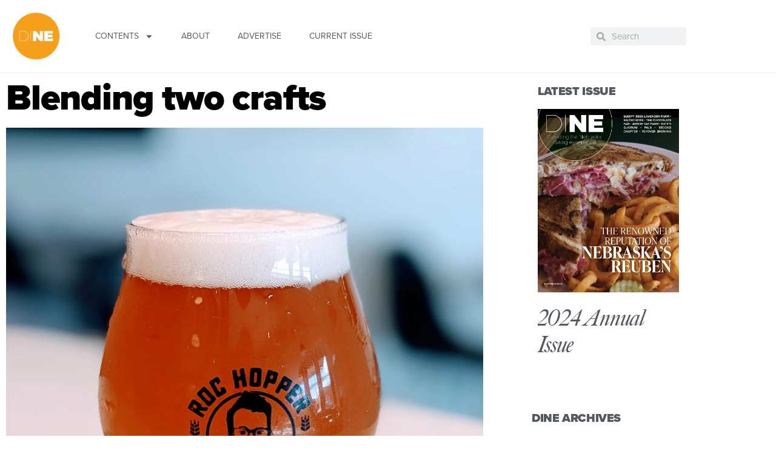

--- FILE ---
content_type: text/html; charset=UTF-8
request_url: https://dinenebraska.com/2022/12/blending-two-crafts/
body_size: 23262
content:

<!DOCTYPE html>
<html dir="ltr" lang="en-US"
	prefix="og: https://ogp.me/ns#" >
<head>
	<meta charset="UTF-8">
	<meta name="viewport" content="width=device-width, initial-scale=1.0, viewport-fit=cover" />		<title>Blending two crafts - DINE Nebraska</title>
	<style>img:is([sizes="auto" i], [sizes^="auto," i]) { contain-intrinsic-size: 3000px 1500px }</style>
	
		<!-- All in One SEO Pro 4.3.3 - aioseo.com -->
		<meta name="description" content="The community of Syracuse in southeast Nebraska is very much like other towns its size. With a population of roughly 2,000 people, there is farmland, a hospital, and small businesses. Over the past couple of years, the building that was once occupied by Town &amp; Country Pharmacy on Fifth Street has transformed into a" />
		<meta name="robots" content="max-image-preview:large" />
		<link rel="canonical" href="https://dinenebraska.com/2022/12/blending-two-crafts/" />
		<meta name="generator" content="All in One SEO Pro (AIOSEO) 4.3.3 " />
		<meta property="og:locale" content="en_US" />
		<meta property="og:site_name" content="DINE Nebraska - Elevating the Nebraska dining experience" />
		<meta property="og:type" content="article" />
		<meta property="og:title" content="Blending two crafts - DINE Nebraska" />
		<meta property="og:description" content="The community of Syracuse in southeast Nebraska is very much like other towns its size. With a population of roughly 2,000 people, there is farmland, a hospital, and small businesses. Over the past couple of years, the building that was once occupied by Town &amp; Country Pharmacy on Fifth Street has transformed into a" />
		<meta property="og:url" content="https://dinenebraska.com/2022/12/blending-two-crafts/" />
		<meta property="og:image" content="https://i0.wp.com/dinenebraska.com/wp-content/uploads/2019/06/cropped-DINE-orange-1.png?fit=190%2C190&#038;ssl=1" />
		<meta property="og:image:secure_url" content="https://i0.wp.com/dinenebraska.com/wp-content/uploads/2019/06/cropped-DINE-orange-1.png?fit=190%2C190&#038;ssl=1" />
		<meta property="article:published_time" content="2022-12-29T21:56:59+00:00" />
		<meta property="article:modified_time" content="2023-01-07T20:29:03+00:00" />
		<meta property="article:publisher" content="https://www.facebook.com/dinenebraskamagazine/" />
		<meta name="twitter:card" content="summary" />
		<meta name="twitter:title" content="Blending two crafts - DINE Nebraska" />
		<meta name="twitter:description" content="The community of Syracuse in southeast Nebraska is very much like other towns its size. With a population of roughly 2,000 people, there is farmland, a hospital, and small businesses. Over the past couple of years, the building that was once occupied by Town &amp; Country Pharmacy on Fifth Street has transformed into a" />
		<meta name="twitter:image" content="https://i0.wp.com/dinenebraska.com/wp-content/uploads/2019/06/cropped-DINE-orange-1.png?fit=190%2C190&amp;ssl=1" />
		<script type="application/ld+json" class="aioseo-schema">
			{"@context":"https:\/\/schema.org","@graph":[{"@type":"BlogPosting","@id":"https:\/\/dinenebraska.com\/2022\/12\/blending-two-crafts\/#blogposting","name":"Blending two crafts - DINE Nebraska","headline":"Blending two crafts","author":{"@id":"https:\/\/dinenebraska.com\/author\/michael\/#author"},"publisher":{"@id":"https:\/\/dinenebraska.com\/#organization"},"image":{"@type":"ImageObject","url":"https:\/\/i0.wp.com\/dinenebraska.com\/wp-content\/uploads\/2022\/12\/SoftBeerPic-jpg.webp?fit=1493%2C1800&ssl=1","width":1493,"height":1800},"datePublished":"2022-12-29T21:56:59-06:00","dateModified":"2023-01-07T20:29:03-06:00","inLanguage":"en-US","mainEntityOfPage":{"@id":"https:\/\/dinenebraska.com\/2022\/12\/blending-two-crafts\/#webpage"},"isPartOf":{"@id":"https:\/\/dinenebraska.com\/2022\/12\/blending-two-crafts\/#webpage"},"articleSection":"Beverages, Roc Hopper Brewing Co., Winter 2023"},{"@type":"BreadcrumbList","@id":"https:\/\/dinenebraska.com\/2022\/12\/blending-two-crafts\/#breadcrumblist","itemListElement":[{"@type":"ListItem","@id":"https:\/\/dinenebraska.com\/#listItem","position":1,"item":{"@type":"WebPage","@id":"https:\/\/dinenebraska.com\/","name":"Home","description":"Our mission is to elevate the Nebraska dining experience through our industry leaders, cooking tips, unique places to visit, and inspiring events.","url":"https:\/\/dinenebraska.com\/"},"nextItem":"https:\/\/dinenebraska.com\/2022\/#listItem"},{"@type":"ListItem","@id":"https:\/\/dinenebraska.com\/2022\/#listItem","position":2,"item":{"@type":"WebPage","@id":"https:\/\/dinenebraska.com\/2022\/","name":"2022","url":"https:\/\/dinenebraska.com\/2022\/"},"nextItem":"https:\/\/dinenebraska.com\/2022\/12\/#listItem","previousItem":"https:\/\/dinenebraska.com\/#listItem"},{"@type":"ListItem","@id":"https:\/\/dinenebraska.com\/2022\/12\/#listItem","position":3,"item":{"@type":"WebPage","@id":"https:\/\/dinenebraska.com\/2022\/12\/","name":"December","url":"https:\/\/dinenebraska.com\/2022\/12\/"},"nextItem":"https:\/\/dinenebraska.com\/2022\/12\/blending-two-crafts\/#listItem","previousItem":"https:\/\/dinenebraska.com\/2022\/#listItem"},{"@type":"ListItem","@id":"https:\/\/dinenebraska.com\/2022\/12\/blending-two-crafts\/#listItem","position":4,"item":{"@type":"WebPage","@id":"https:\/\/dinenebraska.com\/2022\/12\/blending-two-crafts\/","name":"Blending two crafts","description":"The community of Syracuse in southeast Nebraska is very much like other towns its size. With a population of roughly 2,000 people, there is farmland, a hospital, and small businesses. Over the past couple of years, the building that was once occupied by Town & Country Pharmacy on Fifth Street has transformed into a","url":"https:\/\/dinenebraska.com\/2022\/12\/blending-two-crafts\/"},"previousItem":"https:\/\/dinenebraska.com\/2022\/12\/#listItem"}]},{"@type":"Organization","@id":"https:\/\/dinenebraska.com\/#organization","name":"DINE Nebraska","url":"https:\/\/dinenebraska.com\/","logo":{"@type":"ImageObject","url":"https:\/\/i0.wp.com\/dinenebraska.com\/wp-content\/uploads\/2019\/06\/cropped-DINE-orange-1.png?fit=190%2C190&ssl=1","@id":"https:\/\/dinenebraska.com\/#organizationLogo","width":190,"height":190,"caption":"Dine Nebraska logo"},"image":{"@id":"https:\/\/dinenebraska.com\/#organizationLogo"},"sameAs":["https:\/\/www.facebook.com\/dinenebraskamagazine\/","https:\/\/www.instagram.com\/dinenebraskamagazine","https:\/\/www.linkedin.com\/company\/54328942"]},{"@type":"Person","@id":"https:\/\/dinenebraska.com\/author\/michael\/#author","url":"https:\/\/dinenebraska.com\/author\/michael\/","name":"Michael Meyer","image":{"@type":"ImageObject","@id":"https:\/\/dinenebraska.com\/2022\/12\/blending-two-crafts\/#authorImage","url":"https:\/\/secure.gravatar.com\/avatar\/8bf09fd6d726b304b4b45064981d3ad662f8915d1003a75a65689304083e76d8?s=96&d=mm&r=g","width":96,"height":96,"caption":"Michael Meyer"}},{"@type":"WebPage","@id":"https:\/\/dinenebraska.com\/2022\/12\/blending-two-crafts\/#webpage","url":"https:\/\/dinenebraska.com\/2022\/12\/blending-two-crafts\/","name":"Blending two crafts - DINE Nebraska","description":"The community of Syracuse in southeast Nebraska is very much like other towns its size. With a population of roughly 2,000 people, there is farmland, a hospital, and small businesses. Over the past couple of years, the building that was once occupied by Town & Country Pharmacy on Fifth Street has transformed into a","inLanguage":"en-US","isPartOf":{"@id":"https:\/\/dinenebraska.com\/#website"},"breadcrumb":{"@id":"https:\/\/dinenebraska.com\/2022\/12\/blending-two-crafts\/#breadcrumblist"},"author":{"@id":"https:\/\/dinenebraska.com\/author\/michael\/#author"},"creator":{"@id":"https:\/\/dinenebraska.com\/author\/michael\/#author"},"image":{"@type":"ImageObject","url":"https:\/\/i0.wp.com\/dinenebraska.com\/wp-content\/uploads\/2022\/12\/SoftBeerPic-jpg.webp?fit=1493%2C1800&ssl=1","@id":"https:\/\/dinenebraska.com\/#mainImage","width":1493,"height":1800},"primaryImageOfPage":{"@id":"https:\/\/dinenebraska.com\/2022\/12\/blending-two-crafts\/#mainImage"},"datePublished":"2022-12-29T21:56:59-06:00","dateModified":"2023-01-07T20:29:03-06:00"},{"@type":"WebSite","@id":"https:\/\/dinenebraska.com\/#website","url":"https:\/\/dinenebraska.com\/","name":"DINE Nebraska","description":"Elevating the Nebraska dining experience","inLanguage":"en-US","publisher":{"@id":"https:\/\/dinenebraska.com\/#organization"}}]}
		</script>
		<!-- All in One SEO Pro -->

<link rel='dns-prefetch' href='//www.googletagmanager.com' />
<link rel='dns-prefetch' href='//stats.wp.com' />
<link rel='preconnect' href='//i0.wp.com' />
<link rel='preconnect' href='//c0.wp.com' />
<link rel="alternate" type="application/rss+xml" title="DINE Nebraska &raquo; Feed" href="https://dinenebraska.com/feed/" />
<link rel="alternate" type="application/rss+xml" title="DINE Nebraska &raquo; Comments Feed" href="https://dinenebraska.com/comments/feed/" />
<script>
window._wpemojiSettings = {"baseUrl":"https:\/\/s.w.org\/images\/core\/emoji\/16.0.1\/72x72\/","ext":".png","svgUrl":"https:\/\/s.w.org\/images\/core\/emoji\/16.0.1\/svg\/","svgExt":".svg","source":{"concatemoji":"https:\/\/dinenebraska.com\/wp-includes\/js\/wp-emoji-release.min.js?ver=6.8.3"}};
/*! This file is auto-generated */
!function(s,n){var o,i,e;function c(e){try{var t={supportTests:e,timestamp:(new Date).valueOf()};sessionStorage.setItem(o,JSON.stringify(t))}catch(e){}}function p(e,t,n){e.clearRect(0,0,e.canvas.width,e.canvas.height),e.fillText(t,0,0);var t=new Uint32Array(e.getImageData(0,0,e.canvas.width,e.canvas.height).data),a=(e.clearRect(0,0,e.canvas.width,e.canvas.height),e.fillText(n,0,0),new Uint32Array(e.getImageData(0,0,e.canvas.width,e.canvas.height).data));return t.every(function(e,t){return e===a[t]})}function u(e,t){e.clearRect(0,0,e.canvas.width,e.canvas.height),e.fillText(t,0,0);for(var n=e.getImageData(16,16,1,1),a=0;a<n.data.length;a++)if(0!==n.data[a])return!1;return!0}function f(e,t,n,a){switch(t){case"flag":return n(e,"\ud83c\udff3\ufe0f\u200d\u26a7\ufe0f","\ud83c\udff3\ufe0f\u200b\u26a7\ufe0f")?!1:!n(e,"\ud83c\udde8\ud83c\uddf6","\ud83c\udde8\u200b\ud83c\uddf6")&&!n(e,"\ud83c\udff4\udb40\udc67\udb40\udc62\udb40\udc65\udb40\udc6e\udb40\udc67\udb40\udc7f","\ud83c\udff4\u200b\udb40\udc67\u200b\udb40\udc62\u200b\udb40\udc65\u200b\udb40\udc6e\u200b\udb40\udc67\u200b\udb40\udc7f");case"emoji":return!a(e,"\ud83e\udedf")}return!1}function g(e,t,n,a){var r="undefined"!=typeof WorkerGlobalScope&&self instanceof WorkerGlobalScope?new OffscreenCanvas(300,150):s.createElement("canvas"),o=r.getContext("2d",{willReadFrequently:!0}),i=(o.textBaseline="top",o.font="600 32px Arial",{});return e.forEach(function(e){i[e]=t(o,e,n,a)}),i}function t(e){var t=s.createElement("script");t.src=e,t.defer=!0,s.head.appendChild(t)}"undefined"!=typeof Promise&&(o="wpEmojiSettingsSupports",i=["flag","emoji"],n.supports={everything:!0,everythingExceptFlag:!0},e=new Promise(function(e){s.addEventListener("DOMContentLoaded",e,{once:!0})}),new Promise(function(t){var n=function(){try{var e=JSON.parse(sessionStorage.getItem(o));if("object"==typeof e&&"number"==typeof e.timestamp&&(new Date).valueOf()<e.timestamp+604800&&"object"==typeof e.supportTests)return e.supportTests}catch(e){}return null}();if(!n){if("undefined"!=typeof Worker&&"undefined"!=typeof OffscreenCanvas&&"undefined"!=typeof URL&&URL.createObjectURL&&"undefined"!=typeof Blob)try{var e="postMessage("+g.toString()+"("+[JSON.stringify(i),f.toString(),p.toString(),u.toString()].join(",")+"));",a=new Blob([e],{type:"text/javascript"}),r=new Worker(URL.createObjectURL(a),{name:"wpTestEmojiSupports"});return void(r.onmessage=function(e){c(n=e.data),r.terminate(),t(n)})}catch(e){}c(n=g(i,f,p,u))}t(n)}).then(function(e){for(var t in e)n.supports[t]=e[t],n.supports.everything=n.supports.everything&&n.supports[t],"flag"!==t&&(n.supports.everythingExceptFlag=n.supports.everythingExceptFlag&&n.supports[t]);n.supports.everythingExceptFlag=n.supports.everythingExceptFlag&&!n.supports.flag,n.DOMReady=!1,n.readyCallback=function(){n.DOMReady=!0}}).then(function(){return e}).then(function(){var e;n.supports.everything||(n.readyCallback(),(e=n.source||{}).concatemoji?t(e.concatemoji):e.wpemoji&&e.twemoji&&(t(e.twemoji),t(e.wpemoji)))}))}((window,document),window._wpemojiSettings);
</script>
<link rel="stylesheet" type="text/css" href="https://use.typekit.net/trx4wgs.css"><link rel='stylesheet' id='twentynineteen-jetpack-css' href='https://c0.wp.com/p/jetpack/15.4/modules/theme-tools/compat/twentynineteen.css' media='all' />
<style id='wp-emoji-styles-inline-css'>

	img.wp-smiley, img.emoji {
		display: inline !important;
		border: none !important;
		box-shadow: none !important;
		height: 1em !important;
		width: 1em !important;
		margin: 0 0.07em !important;
		vertical-align: -0.1em !important;
		background: none !important;
		padding: 0 !important;
	}
</style>
<link rel='stylesheet' id='wp-block-library-css' href='https://c0.wp.com/c/6.8.3/wp-includes/css/dist/block-library/style.min.css' media='all' />
<style id='wp-block-library-theme-inline-css'>
.wp-block-audio :where(figcaption){color:#555;font-size:13px;text-align:center}.is-dark-theme .wp-block-audio :where(figcaption){color:#ffffffa6}.wp-block-audio{margin:0 0 1em}.wp-block-code{border:1px solid #ccc;border-radius:4px;font-family:Menlo,Consolas,monaco,monospace;padding:.8em 1em}.wp-block-embed :where(figcaption){color:#555;font-size:13px;text-align:center}.is-dark-theme .wp-block-embed :where(figcaption){color:#ffffffa6}.wp-block-embed{margin:0 0 1em}.blocks-gallery-caption{color:#555;font-size:13px;text-align:center}.is-dark-theme .blocks-gallery-caption{color:#ffffffa6}:root :where(.wp-block-image figcaption){color:#555;font-size:13px;text-align:center}.is-dark-theme :root :where(.wp-block-image figcaption){color:#ffffffa6}.wp-block-image{margin:0 0 1em}.wp-block-pullquote{border-bottom:4px solid;border-top:4px solid;color:currentColor;margin-bottom:1.75em}.wp-block-pullquote cite,.wp-block-pullquote footer,.wp-block-pullquote__citation{color:currentColor;font-size:.8125em;font-style:normal;text-transform:uppercase}.wp-block-quote{border-left:.25em solid;margin:0 0 1.75em;padding-left:1em}.wp-block-quote cite,.wp-block-quote footer{color:currentColor;font-size:.8125em;font-style:normal;position:relative}.wp-block-quote:where(.has-text-align-right){border-left:none;border-right:.25em solid;padding-left:0;padding-right:1em}.wp-block-quote:where(.has-text-align-center){border:none;padding-left:0}.wp-block-quote.is-large,.wp-block-quote.is-style-large,.wp-block-quote:where(.is-style-plain){border:none}.wp-block-search .wp-block-search__label{font-weight:700}.wp-block-search__button{border:1px solid #ccc;padding:.375em .625em}:where(.wp-block-group.has-background){padding:1.25em 2.375em}.wp-block-separator.has-css-opacity{opacity:.4}.wp-block-separator{border:none;border-bottom:2px solid;margin-left:auto;margin-right:auto}.wp-block-separator.has-alpha-channel-opacity{opacity:1}.wp-block-separator:not(.is-style-wide):not(.is-style-dots){width:100px}.wp-block-separator.has-background:not(.is-style-dots){border-bottom:none;height:1px}.wp-block-separator.has-background:not(.is-style-wide):not(.is-style-dots){height:2px}.wp-block-table{margin:0 0 1em}.wp-block-table td,.wp-block-table th{word-break:normal}.wp-block-table :where(figcaption){color:#555;font-size:13px;text-align:center}.is-dark-theme .wp-block-table :where(figcaption){color:#ffffffa6}.wp-block-video :where(figcaption){color:#555;font-size:13px;text-align:center}.is-dark-theme .wp-block-video :where(figcaption){color:#ffffffa6}.wp-block-video{margin:0 0 1em}:root :where(.wp-block-template-part.has-background){margin-bottom:0;margin-top:0;padding:1.25em 2.375em}
</style>
<style id='classic-theme-styles-inline-css'>
/*! This file is auto-generated */
.wp-block-button__link{color:#fff;background-color:#32373c;border-radius:9999px;box-shadow:none;text-decoration:none;padding:calc(.667em + 2px) calc(1.333em + 2px);font-size:1.125em}.wp-block-file__button{background:#32373c;color:#fff;text-decoration:none}
</style>
<link rel='stylesheet' id='mediaelement-css' href='https://c0.wp.com/c/6.8.3/wp-includes/js/mediaelement/mediaelementplayer-legacy.min.css' media='all' />
<link rel='stylesheet' id='wp-mediaelement-css' href='https://c0.wp.com/c/6.8.3/wp-includes/js/mediaelement/wp-mediaelement.min.css' media='all' />
<style id='jetpack-sharing-buttons-style-inline-css'>
.jetpack-sharing-buttons__services-list{display:flex;flex-direction:row;flex-wrap:wrap;gap:0;list-style-type:none;margin:5px;padding:0}.jetpack-sharing-buttons__services-list.has-small-icon-size{font-size:12px}.jetpack-sharing-buttons__services-list.has-normal-icon-size{font-size:16px}.jetpack-sharing-buttons__services-list.has-large-icon-size{font-size:24px}.jetpack-sharing-buttons__services-list.has-huge-icon-size{font-size:36px}@media print{.jetpack-sharing-buttons__services-list{display:none!important}}.editor-styles-wrapper .wp-block-jetpack-sharing-buttons{gap:0;padding-inline-start:0}ul.jetpack-sharing-buttons__services-list.has-background{padding:1.25em 2.375em}
</style>
<style id='global-styles-inline-css'>
:root{--wp--preset--aspect-ratio--square: 1;--wp--preset--aspect-ratio--4-3: 4/3;--wp--preset--aspect-ratio--3-4: 3/4;--wp--preset--aspect-ratio--3-2: 3/2;--wp--preset--aspect-ratio--2-3: 2/3;--wp--preset--aspect-ratio--16-9: 16/9;--wp--preset--aspect-ratio--9-16: 9/16;--wp--preset--color--black: #000000;--wp--preset--color--cyan-bluish-gray: #abb8c3;--wp--preset--color--white: #FFF;--wp--preset--color--pale-pink: #f78da7;--wp--preset--color--vivid-red: #cf2e2e;--wp--preset--color--luminous-vivid-orange: #ff6900;--wp--preset--color--luminous-vivid-amber: #fcb900;--wp--preset--color--light-green-cyan: #7bdcb5;--wp--preset--color--vivid-green-cyan: #00d084;--wp--preset--color--pale-cyan-blue: #8ed1fc;--wp--preset--color--vivid-cyan-blue: #0693e3;--wp--preset--color--vivid-purple: #9b51e0;--wp--preset--color--primary: #0073a8;--wp--preset--color--secondary: #005075;--wp--preset--color--dark-gray: #111;--wp--preset--color--light-gray: #767676;--wp--preset--gradient--vivid-cyan-blue-to-vivid-purple: linear-gradient(135deg,rgba(6,147,227,1) 0%,rgb(155,81,224) 100%);--wp--preset--gradient--light-green-cyan-to-vivid-green-cyan: linear-gradient(135deg,rgb(122,220,180) 0%,rgb(0,208,130) 100%);--wp--preset--gradient--luminous-vivid-amber-to-luminous-vivid-orange: linear-gradient(135deg,rgba(252,185,0,1) 0%,rgba(255,105,0,1) 100%);--wp--preset--gradient--luminous-vivid-orange-to-vivid-red: linear-gradient(135deg,rgba(255,105,0,1) 0%,rgb(207,46,46) 100%);--wp--preset--gradient--very-light-gray-to-cyan-bluish-gray: linear-gradient(135deg,rgb(238,238,238) 0%,rgb(169,184,195) 100%);--wp--preset--gradient--cool-to-warm-spectrum: linear-gradient(135deg,rgb(74,234,220) 0%,rgb(151,120,209) 20%,rgb(207,42,186) 40%,rgb(238,44,130) 60%,rgb(251,105,98) 80%,rgb(254,248,76) 100%);--wp--preset--gradient--blush-light-purple: linear-gradient(135deg,rgb(255,206,236) 0%,rgb(152,150,240) 100%);--wp--preset--gradient--blush-bordeaux: linear-gradient(135deg,rgb(254,205,165) 0%,rgb(254,45,45) 50%,rgb(107,0,62) 100%);--wp--preset--gradient--luminous-dusk: linear-gradient(135deg,rgb(255,203,112) 0%,rgb(199,81,192) 50%,rgb(65,88,208) 100%);--wp--preset--gradient--pale-ocean: linear-gradient(135deg,rgb(255,245,203) 0%,rgb(182,227,212) 50%,rgb(51,167,181) 100%);--wp--preset--gradient--electric-grass: linear-gradient(135deg,rgb(202,248,128) 0%,rgb(113,206,126) 100%);--wp--preset--gradient--midnight: linear-gradient(135deg,rgb(2,3,129) 0%,rgb(40,116,252) 100%);--wp--preset--font-size--small: 19.5px;--wp--preset--font-size--medium: 20px;--wp--preset--font-size--large: 36.5px;--wp--preset--font-size--x-large: 42px;--wp--preset--font-size--normal: 22px;--wp--preset--font-size--huge: 49.5px;--wp--preset--spacing--20: 0.44rem;--wp--preset--spacing--30: 0.67rem;--wp--preset--spacing--40: 1rem;--wp--preset--spacing--50: 1.5rem;--wp--preset--spacing--60: 2.25rem;--wp--preset--spacing--70: 3.38rem;--wp--preset--spacing--80: 5.06rem;--wp--preset--shadow--natural: 6px 6px 9px rgba(0, 0, 0, 0.2);--wp--preset--shadow--deep: 12px 12px 50px rgba(0, 0, 0, 0.4);--wp--preset--shadow--sharp: 6px 6px 0px rgba(0, 0, 0, 0.2);--wp--preset--shadow--outlined: 6px 6px 0px -3px rgba(255, 255, 255, 1), 6px 6px rgba(0, 0, 0, 1);--wp--preset--shadow--crisp: 6px 6px 0px rgba(0, 0, 0, 1);}:where(.is-layout-flex){gap: 0.5em;}:where(.is-layout-grid){gap: 0.5em;}body .is-layout-flex{display: flex;}.is-layout-flex{flex-wrap: wrap;align-items: center;}.is-layout-flex > :is(*, div){margin: 0;}body .is-layout-grid{display: grid;}.is-layout-grid > :is(*, div){margin: 0;}:where(.wp-block-columns.is-layout-flex){gap: 2em;}:where(.wp-block-columns.is-layout-grid){gap: 2em;}:where(.wp-block-post-template.is-layout-flex){gap: 1.25em;}:where(.wp-block-post-template.is-layout-grid){gap: 1.25em;}.has-black-color{color: var(--wp--preset--color--black) !important;}.has-cyan-bluish-gray-color{color: var(--wp--preset--color--cyan-bluish-gray) !important;}.has-white-color{color: var(--wp--preset--color--white) !important;}.has-pale-pink-color{color: var(--wp--preset--color--pale-pink) !important;}.has-vivid-red-color{color: var(--wp--preset--color--vivid-red) !important;}.has-luminous-vivid-orange-color{color: var(--wp--preset--color--luminous-vivid-orange) !important;}.has-luminous-vivid-amber-color{color: var(--wp--preset--color--luminous-vivid-amber) !important;}.has-light-green-cyan-color{color: var(--wp--preset--color--light-green-cyan) !important;}.has-vivid-green-cyan-color{color: var(--wp--preset--color--vivid-green-cyan) !important;}.has-pale-cyan-blue-color{color: var(--wp--preset--color--pale-cyan-blue) !important;}.has-vivid-cyan-blue-color{color: var(--wp--preset--color--vivid-cyan-blue) !important;}.has-vivid-purple-color{color: var(--wp--preset--color--vivid-purple) !important;}.has-black-background-color{background-color: var(--wp--preset--color--black) !important;}.has-cyan-bluish-gray-background-color{background-color: var(--wp--preset--color--cyan-bluish-gray) !important;}.has-white-background-color{background-color: var(--wp--preset--color--white) !important;}.has-pale-pink-background-color{background-color: var(--wp--preset--color--pale-pink) !important;}.has-vivid-red-background-color{background-color: var(--wp--preset--color--vivid-red) !important;}.has-luminous-vivid-orange-background-color{background-color: var(--wp--preset--color--luminous-vivid-orange) !important;}.has-luminous-vivid-amber-background-color{background-color: var(--wp--preset--color--luminous-vivid-amber) !important;}.has-light-green-cyan-background-color{background-color: var(--wp--preset--color--light-green-cyan) !important;}.has-vivid-green-cyan-background-color{background-color: var(--wp--preset--color--vivid-green-cyan) !important;}.has-pale-cyan-blue-background-color{background-color: var(--wp--preset--color--pale-cyan-blue) !important;}.has-vivid-cyan-blue-background-color{background-color: var(--wp--preset--color--vivid-cyan-blue) !important;}.has-vivid-purple-background-color{background-color: var(--wp--preset--color--vivid-purple) !important;}.has-black-border-color{border-color: var(--wp--preset--color--black) !important;}.has-cyan-bluish-gray-border-color{border-color: var(--wp--preset--color--cyan-bluish-gray) !important;}.has-white-border-color{border-color: var(--wp--preset--color--white) !important;}.has-pale-pink-border-color{border-color: var(--wp--preset--color--pale-pink) !important;}.has-vivid-red-border-color{border-color: var(--wp--preset--color--vivid-red) !important;}.has-luminous-vivid-orange-border-color{border-color: var(--wp--preset--color--luminous-vivid-orange) !important;}.has-luminous-vivid-amber-border-color{border-color: var(--wp--preset--color--luminous-vivid-amber) !important;}.has-light-green-cyan-border-color{border-color: var(--wp--preset--color--light-green-cyan) !important;}.has-vivid-green-cyan-border-color{border-color: var(--wp--preset--color--vivid-green-cyan) !important;}.has-pale-cyan-blue-border-color{border-color: var(--wp--preset--color--pale-cyan-blue) !important;}.has-vivid-cyan-blue-border-color{border-color: var(--wp--preset--color--vivid-cyan-blue) !important;}.has-vivid-purple-border-color{border-color: var(--wp--preset--color--vivid-purple) !important;}.has-vivid-cyan-blue-to-vivid-purple-gradient-background{background: var(--wp--preset--gradient--vivid-cyan-blue-to-vivid-purple) !important;}.has-light-green-cyan-to-vivid-green-cyan-gradient-background{background: var(--wp--preset--gradient--light-green-cyan-to-vivid-green-cyan) !important;}.has-luminous-vivid-amber-to-luminous-vivid-orange-gradient-background{background: var(--wp--preset--gradient--luminous-vivid-amber-to-luminous-vivid-orange) !important;}.has-luminous-vivid-orange-to-vivid-red-gradient-background{background: var(--wp--preset--gradient--luminous-vivid-orange-to-vivid-red) !important;}.has-very-light-gray-to-cyan-bluish-gray-gradient-background{background: var(--wp--preset--gradient--very-light-gray-to-cyan-bluish-gray) !important;}.has-cool-to-warm-spectrum-gradient-background{background: var(--wp--preset--gradient--cool-to-warm-spectrum) !important;}.has-blush-light-purple-gradient-background{background: var(--wp--preset--gradient--blush-light-purple) !important;}.has-blush-bordeaux-gradient-background{background: var(--wp--preset--gradient--blush-bordeaux) !important;}.has-luminous-dusk-gradient-background{background: var(--wp--preset--gradient--luminous-dusk) !important;}.has-pale-ocean-gradient-background{background: var(--wp--preset--gradient--pale-ocean) !important;}.has-electric-grass-gradient-background{background: var(--wp--preset--gradient--electric-grass) !important;}.has-midnight-gradient-background{background: var(--wp--preset--gradient--midnight) !important;}.has-small-font-size{font-size: var(--wp--preset--font-size--small) !important;}.has-medium-font-size{font-size: var(--wp--preset--font-size--medium) !important;}.has-large-font-size{font-size: var(--wp--preset--font-size--large) !important;}.has-x-large-font-size{font-size: var(--wp--preset--font-size--x-large) !important;}
:where(.wp-block-post-template.is-layout-flex){gap: 1.25em;}:where(.wp-block-post-template.is-layout-grid){gap: 1.25em;}
:where(.wp-block-columns.is-layout-flex){gap: 2em;}:where(.wp-block-columns.is-layout-grid){gap: 2em;}
:root :where(.wp-block-pullquote){font-size: 1.5em;line-height: 1.6;}
</style>
<link rel='stylesheet' id='wp-components-css' href='https://c0.wp.com/c/6.8.3/wp-includes/css/dist/components/style.min.css' media='all' />
<link rel='stylesheet' id='godaddy-styles-css' href='https://dinenebraska.com/wp-content/mu-plugins/vendor/wpex/godaddy-launch/includes/Dependencies/GoDaddy/Styles/build/latest.css?ver=2.0.2' media='all' />
<link rel='stylesheet' id='parent-style-css' href='https://dinenebraska.com/wp-content/themes/twentynineteen/style.css?ver=6.8.3' media='all' />
<link rel='stylesheet' id='twentynineteen-style-css' href='https://dinenebraska.com/wp-content/themes/dine-nebraska/style.css?ver=1.0.0' media='all' />
<link rel='stylesheet' id='twentynineteen-print-style-css' href='https://dinenebraska.com/wp-content/themes/twentynineteen/print.css?ver=1.0.0' media='print' />
<link rel='stylesheet' id='elementor-frontend-css' href='https://dinenebraska.com/wp-content/plugins/elementor/assets/css/frontend.min.css?ver=3.34.2' media='all' />
<link rel='stylesheet' id='widget-image-css' href='https://dinenebraska.com/wp-content/plugins/elementor/assets/css/widget-image.min.css?ver=3.34.2' media='all' />
<link rel='stylesheet' id='widget-nav-menu-css' href='https://dinenebraska.com/wp-content/plugins/elementor-pro/assets/css/widget-nav-menu.min.css?ver=3.34.1' media='all' />
<link rel='stylesheet' id='widget-search-form-css' href='https://dinenebraska.com/wp-content/plugins/elementor-pro/assets/css/widget-search-form.min.css?ver=3.34.1' media='all' />
<link rel='stylesheet' id='widget-heading-css' href='https://dinenebraska.com/wp-content/plugins/elementor/assets/css/widget-heading.min.css?ver=3.34.2' media='all' />
<link rel='stylesheet' id='widget-posts-css' href='https://dinenebraska.com/wp-content/plugins/elementor-pro/assets/css/widget-posts.min.css?ver=3.34.1' media='all' />
<link rel='stylesheet' id='widget-divider-css' href='https://dinenebraska.com/wp-content/plugins/elementor/assets/css/widget-divider.min.css?ver=3.34.2' media='all' />
<link rel='stylesheet' id='widget-social-icons-css' href='https://dinenebraska.com/wp-content/plugins/elementor/assets/css/widget-social-icons.min.css?ver=3.34.2' media='all' />
<link rel='stylesheet' id='e-apple-webkit-css' href='https://dinenebraska.com/wp-content/plugins/elementor/assets/css/conditionals/apple-webkit.min.css?ver=3.34.2' media='all' />
<link rel='stylesheet' id='widget-post-info-css' href='https://dinenebraska.com/wp-content/plugins/elementor-pro/assets/css/widget-post-info.min.css?ver=3.34.1' media='all' />
<link rel='stylesheet' id='widget-icon-list-css' href='https://dinenebraska.com/wp-content/plugins/elementor/assets/css/widget-icon-list.min.css?ver=3.34.2' media='all' />
<link rel='stylesheet' id='widget-author-box-css' href='https://dinenebraska.com/wp-content/plugins/elementor-pro/assets/css/widget-author-box.min.css?ver=3.34.1' media='all' />
<link rel='stylesheet' id='widget-share-buttons-css' href='https://dinenebraska.com/wp-content/plugins/elementor-pro/assets/css/widget-share-buttons.min.css?ver=3.34.1' media='all' />
<link rel='stylesheet' id='elementor-post-811-css' href='https://dinenebraska.com/wp-content/uploads/elementor/css/post-811.css?ver=1769002004' media='all' />
<link rel='stylesheet' id='font-awesome-5-all-css' href='https://dinenebraska.com/wp-content/plugins/elementor/assets/lib/font-awesome/css/all.min.css?ver=3.34.2' media='all' />
<link rel='stylesheet' id='font-awesome-4-shim-css' href='https://dinenebraska.com/wp-content/plugins/elementor/assets/lib/font-awesome/css/v4-shims.min.css?ver=3.34.2' media='all' />
<link rel='stylesheet' id='elementor-post-2301-css' href='https://dinenebraska.com/wp-content/uploads/elementor/css/post-2301.css?ver=1769009336' media='all' />
<link rel='stylesheet' id='elementor-post-87-css' href='https://dinenebraska.com/wp-content/uploads/elementor/css/post-87.css?ver=1769002238' media='all' />
<link rel='stylesheet' id='elementor-post-78-css' href='https://dinenebraska.com/wp-content/uploads/elementor/css/post-78.css?ver=1769002004' media='all' />
<link rel='stylesheet' id='elementor-post-108-css' href='https://dinenebraska.com/wp-content/uploads/elementor/css/post-108.css?ver=1769002238' media='all' />
<script src="https://dinenebraska.com/wp-content/themes/twentynineteen/js/priority-menu.js?ver=20200129" id="twentynineteen-priority-menu-js" defer data-wp-strategy="defer"></script>
<script src="https://c0.wp.com/c/6.8.3/wp-includes/js/jquery/jquery.min.js" id="jquery-core-js"></script>
<script src="https://c0.wp.com/c/6.8.3/wp-includes/js/jquery/jquery-migrate.min.js" id="jquery-migrate-js"></script>
<script src="https://dinenebraska.com/wp-content/plugins/elementor/assets/lib/font-awesome/js/v4-shims.min.js?ver=3.34.2" id="font-awesome-4-shim-js"></script>

<!-- Google tag (gtag.js) snippet added by Site Kit -->
<!-- Google Analytics snippet added by Site Kit -->
<script src="https://www.googletagmanager.com/gtag/js?id=G-YN7FKTW6YZ" id="google_gtagjs-js" async></script>
<script id="google_gtagjs-js-after">
window.dataLayer = window.dataLayer || [];function gtag(){dataLayer.push(arguments);}
gtag("set","linker",{"domains":["dinenebraska.com"]});
gtag("js", new Date());
gtag("set", "developer_id.dZTNiMT", true);
gtag("config", "G-YN7FKTW6YZ");
</script>
<link rel="https://api.w.org/" href="https://dinenebraska.com/wp-json/" /><link rel="alternate" title="JSON" type="application/json" href="https://dinenebraska.com/wp-json/wp/v2/posts/2301" /><link rel="EditURI" type="application/rsd+xml" title="RSD" href="https://dinenebraska.com/xmlrpc.php?rsd" />
<link rel='shortlink' href='https://dinenebraska.com/?p=2301' />
<link rel="alternate" title="oEmbed (JSON)" type="application/json+oembed" href="https://dinenebraska.com/wp-json/oembed/1.0/embed?url=https%3A%2F%2Fdinenebraska.com%2F2022%2F12%2Fblending-two-crafts%2F" />
<link rel="alternate" title="oEmbed (XML)" type="text/xml+oembed" href="https://dinenebraska.com/wp-json/oembed/1.0/embed?url=https%3A%2F%2Fdinenebraska.com%2F2022%2F12%2Fblending-two-crafts%2F&#038;format=xml" />
<meta name="generator" content="Site Kit by Google 1.170.0" /><meta name="generator" content="performance-lab 4.0.1; plugins: ">
	<style>img#wpstats{display:none}</style>
		<meta name="generator" content="Elementor 3.34.2; features: e_font_icon_svg, additional_custom_breakpoints; settings: css_print_method-external, google_font-enabled, font_display-auto">
<!-- Facebook Pixel Code -->
<script>
!function(f,b,e,v,n,t,s)
{if(f.fbq)return;n=f.fbq=function(){n.callMethod?
n.callMethod.apply(n,arguments):n.queue.push(arguments)};
if(!f._fbq)f._fbq=n;n.push=n;n.loaded=!0;n.version='2.0';
n.queue=[];t=b.createElement(e);t.async=!0;
t.src=v;s=b.getElementsByTagName(e)[0];
s.parentNode.insertBefore(t,s)}(window,document,'script',
'https://connect.facebook.net/en_US/fbevents.js');
 fbq('init', '779310679993129'); 
fbq('track', 'PageView');
</script>
<noscript>
 <img height="1" width="1" 
src="https://www.facebook.com/tr?id=779310679993129&ev=PageView
&noscript=1"/>
</noscript>
<!-- End Facebook Pixel Code -->
			<style>
				.e-con.e-parent:nth-of-type(n+4):not(.e-lazyloaded):not(.e-no-lazyload),
				.e-con.e-parent:nth-of-type(n+4):not(.e-lazyloaded):not(.e-no-lazyload) * {
					background-image: none !important;
				}
				@media screen and (max-height: 1024px) {
					.e-con.e-parent:nth-of-type(n+3):not(.e-lazyloaded):not(.e-no-lazyload),
					.e-con.e-parent:nth-of-type(n+3):not(.e-lazyloaded):not(.e-no-lazyload) * {
						background-image: none !important;
					}
				}
				@media screen and (max-height: 640px) {
					.e-con.e-parent:nth-of-type(n+2):not(.e-lazyloaded):not(.e-no-lazyload),
					.e-con.e-parent:nth-of-type(n+2):not(.e-lazyloaded):not(.e-no-lazyload) * {
						background-image: none !important;
					}
				}
			</style>
			<link rel="icon" href="https://i0.wp.com/dinenebraska.com/wp-content/uploads/2019/06/DINE-orange.png?fit=32%2C32&#038;ssl=1" sizes="32x32" />
<link rel="icon" href="https://i0.wp.com/dinenebraska.com/wp-content/uploads/2019/06/DINE-orange.png?fit=192%2C192&#038;ssl=1" sizes="192x192" />
<link rel="apple-touch-icon" href="https://i0.wp.com/dinenebraska.com/wp-content/uploads/2019/06/DINE-orange.png?fit=180%2C180&#038;ssl=1" />
<meta name="msapplication-TileImage" content="https://i0.wp.com/dinenebraska.com/wp-content/uploads/2019/06/DINE-orange.png?fit=270%2C268&#038;ssl=1" />
		<style id="wp-custom-css">
			h1:not(.site-title):before, h2:before { background: none; display: none; }

footer div.site-info { display: none; }

h1:not(.site-title):before, h2:before { background: none !important; }

body, h1, p { font-family: proxima-nova,sans-serif !important; }

p.site-title { font-weight: 700; text-transform: uppercase; }

.italic { font-family: big-caslon-fb, serif !important; font-weight: 400; }

.top-story h2 { border-bottom: 10px solid #f39f1e; }

.elementor-widget-container h5 { font-weight: 900 !important; color: #54595f !important; }

.comments-area { margin: 0; }		</style>
		</head>
<body class="wp-singular post-template-default single single-post postid-2301 single-format-standard wp-custom-logo wp-embed-responsive wp-theme-twentynineteen wp-child-theme-dine-nebraska singular image-filters-enabled elementor-default elementor-template-full-width elementor-kit-811 elementor-page elementor-page-2301 elementor-page-108">
		<header data-elementor-type="header" data-elementor-id="87" class="elementor elementor-87 elementor-location-header" data-elementor-post-type="elementor_library">
					<header class="elementor-section elementor-top-section elementor-element elementor-element-6b03fa68 elementor-section-content-middle elementor-hidden-tablet elementor-hidden-mobile elementor-section-boxed elementor-section-height-default elementor-section-height-default" data-id="6b03fa68" data-element_type="section" data-settings="{&quot;background_background&quot;:&quot;classic&quot;}">
						<div class="elementor-container elementor-column-gap-no">
					<div class="elementor-column elementor-col-33 elementor-top-column elementor-element elementor-element-5c014db7" data-id="5c014db7" data-element_type="column">
			<div class="elementor-widget-wrap elementor-element-populated">
						<div class="elementor-element elementor-element-7b73b40f elementor-widget elementor-widget-theme-site-logo elementor-widget-image" data-id="7b73b40f" data-element_type="widget" data-widget_type="theme-site-logo.default">
				<div class="elementor-widget-container">
											<a href="https://dinenebraska.com">
			<img loading="lazy" width="150" height="150" src="https://i0.wp.com/dinenebraska.com/wp-content/uploads/2019/06/cropped-DINE-orange-1.png?resize=150%2C150&amp;ssl=1" class="attachment-thumbnail size-thumbnail wp-image-445" alt="Dine Nebraska logo" srcset="https://i0.wp.com/dinenebraska.com/wp-content/uploads/2019/06/cropped-DINE-orange-1.png?w=190&amp;ssl=1 190w, https://i0.wp.com/dinenebraska.com/wp-content/uploads/2019/06/cropped-DINE-orange-1.png?resize=150%2C150&amp;ssl=1 150w" sizes="(max-width: 150px) 100vw, 150px" />				</a>
											</div>
				</div>
					</div>
		</div>
				<div class="elementor-column elementor-col-33 elementor-top-column elementor-element elementor-element-1d01fc8a" data-id="1d01fc8a" data-element_type="column">
			<div class="elementor-widget-wrap elementor-element-populated">
						<div class="elementor-element elementor-element-66b4f40b elementor-nav-menu__align-start elementor-nav-menu--stretch elementor-nav-menu--dropdown-tablet elementor-nav-menu__text-align-aside elementor-nav-menu--toggle elementor-nav-menu--burger elementor-widget elementor-widget-nav-menu" data-id="66b4f40b" data-element_type="widget" data-settings="{&quot;full_width&quot;:&quot;stretch&quot;,&quot;layout&quot;:&quot;horizontal&quot;,&quot;submenu_icon&quot;:{&quot;value&quot;:&quot;&lt;svg aria-hidden=\&quot;true\&quot; class=\&quot;e-font-icon-svg e-fas-caret-down\&quot; viewBox=\&quot;0 0 320 512\&quot; xmlns=\&quot;http:\/\/www.w3.org\/2000\/svg\&quot;&gt;&lt;path d=\&quot;M31.3 192h257.3c17.8 0 26.7 21.5 14.1 34.1L174.1 354.8c-7.8 7.8-20.5 7.8-28.3 0L17.2 226.1C4.6 213.5 13.5 192 31.3 192z\&quot;&gt;&lt;\/path&gt;&lt;\/svg&gt;&quot;,&quot;library&quot;:&quot;fa-solid&quot;},&quot;toggle&quot;:&quot;burger&quot;}" data-widget_type="nav-menu.default">
				<div class="elementor-widget-container">
								<nav aria-label="Menu" class="elementor-nav-menu--main elementor-nav-menu__container elementor-nav-menu--layout-horizontal e--pointer-underline e--animation-slide">
				<ul id="menu-1-66b4f40b" class="elementor-nav-menu"><li class="menu-item menu-item-type-custom menu-item-object-custom menu-item-has-children menu-item-371"><a href="#" class="elementor-item elementor-item-anchor">CONTENTS</a>
<ul class="sub-menu elementor-nav-menu--dropdown">
	<li class="menu-item menu-item-type-taxonomy menu-item-object-category current-post-ancestor current-menu-parent current-post-parent menu-item-372"><a href="https://dinenebraska.com/category/beverages/" class="elementor-sub-item">Beverages</a></li>
	<li class="menu-item menu-item-type-taxonomy menu-item-object-category menu-item-2841"><a href="https://dinenebraska.com/category/community/" class="elementor-sub-item">Community</a></li>
	<li class="menu-item menu-item-type-taxonomy menu-item-object-category menu-item-1552"><a href="https://dinenebraska.com/category/dine-around-nebraska/" class="elementor-sub-item">Dine Around Nebraska</a></li>
	<li class="menu-item menu-item-type-taxonomy menu-item-object-category menu-item-374"><a href="https://dinenebraska.com/category/discover/" class="elementor-sub-item">Discover</a></li>
	<li class="menu-item menu-item-type-taxonomy menu-item-object-category menu-item-375"><a href="https://dinenebraska.com/category/experts/" class="elementor-sub-item">Experts</a></li>
	<li class="menu-item menu-item-type-taxonomy menu-item-object-category menu-item-490"><a href="https://dinenebraska.com/category/make-at-home/" class="elementor-sub-item">Make at home</a></li>
	<li class="menu-item menu-item-type-taxonomy menu-item-object-category menu-item-2208"><a href="https://dinenebraska.com/category/partner-spotlight/" class="elementor-sub-item">Partner Spotlight</a></li>
	<li class="menu-item menu-item-type-taxonomy menu-item-object-category menu-item-2209"><a href="https://dinenebraska.com/category/reviews/" class="elementor-sub-item">Reviews</a></li>
	<li class="menu-item menu-item-type-taxonomy menu-item-object-category menu-item-376"><a href="https://dinenebraska.com/category/scene/" class="elementor-sub-item">Scene</a></li>
	<li class="menu-item menu-item-type-taxonomy menu-item-object-category menu-item-377"><a href="https://dinenebraska.com/category/source/" class="elementor-sub-item">Supplier</a></li>
</ul>
</li>
<li class="menu-item menu-item-type-post_type menu-item-object-page menu-item-264"><a href="https://dinenebraska.com/about/" class="elementor-item">ABOUT</a></li>
<li class="menu-item menu-item-type-post_type menu-item-object-page menu-item-262"><a href="https://dinenebraska.com/advertise/" class="elementor-item">ADVERTISE</a></li>
<li class="menu-item menu-item-type-post_type menu-item-object-page menu-item-2591"><a href="https://dinenebraska.com/magazine/" class="elementor-item">CURRENT ISSUE</a></li>
</ul>			</nav>
					<div class="elementor-menu-toggle" role="button" tabindex="0" aria-label="Menu Toggle" aria-expanded="false">
			<svg aria-hidden="true" role="presentation" class="elementor-menu-toggle__icon--open e-font-icon-svg e-eicon-menu-bar" viewBox="0 0 1000 1000" xmlns="http://www.w3.org/2000/svg"><path d="M104 333H896C929 333 958 304 958 271S929 208 896 208H104C71 208 42 237 42 271S71 333 104 333ZM104 583H896C929 583 958 554 958 521S929 458 896 458H104C71 458 42 487 42 521S71 583 104 583ZM104 833H896C929 833 958 804 958 771S929 708 896 708H104C71 708 42 737 42 771S71 833 104 833Z"></path></svg><svg aria-hidden="true" role="presentation" class="elementor-menu-toggle__icon--close e-font-icon-svg e-eicon-close" viewBox="0 0 1000 1000" xmlns="http://www.w3.org/2000/svg"><path d="M742 167L500 408 258 167C246 154 233 150 217 150 196 150 179 158 167 167 154 179 150 196 150 212 150 229 154 242 171 254L408 500 167 742C138 771 138 800 167 829 196 858 225 858 254 829L496 587 738 829C750 842 767 846 783 846 800 846 817 842 829 829 842 817 846 804 846 783 846 767 842 750 829 737L588 500 833 258C863 229 863 200 833 171 804 137 775 137 742 167Z"></path></svg>		</div>
					<nav class="elementor-nav-menu--dropdown elementor-nav-menu__container" aria-hidden="true">
				<ul id="menu-2-66b4f40b" class="elementor-nav-menu"><li class="menu-item menu-item-type-custom menu-item-object-custom menu-item-has-children menu-item-371"><a href="#" class="elementor-item elementor-item-anchor" tabindex="-1">CONTENTS</a>
<ul class="sub-menu elementor-nav-menu--dropdown">
	<li class="menu-item menu-item-type-taxonomy menu-item-object-category current-post-ancestor current-menu-parent current-post-parent menu-item-372"><a href="https://dinenebraska.com/category/beverages/" class="elementor-sub-item" tabindex="-1">Beverages</a></li>
	<li class="menu-item menu-item-type-taxonomy menu-item-object-category menu-item-2841"><a href="https://dinenebraska.com/category/community/" class="elementor-sub-item" tabindex="-1">Community</a></li>
	<li class="menu-item menu-item-type-taxonomy menu-item-object-category menu-item-1552"><a href="https://dinenebraska.com/category/dine-around-nebraska/" class="elementor-sub-item" tabindex="-1">Dine Around Nebraska</a></li>
	<li class="menu-item menu-item-type-taxonomy menu-item-object-category menu-item-374"><a href="https://dinenebraska.com/category/discover/" class="elementor-sub-item" tabindex="-1">Discover</a></li>
	<li class="menu-item menu-item-type-taxonomy menu-item-object-category menu-item-375"><a href="https://dinenebraska.com/category/experts/" class="elementor-sub-item" tabindex="-1">Experts</a></li>
	<li class="menu-item menu-item-type-taxonomy menu-item-object-category menu-item-490"><a href="https://dinenebraska.com/category/make-at-home/" class="elementor-sub-item" tabindex="-1">Make at home</a></li>
	<li class="menu-item menu-item-type-taxonomy menu-item-object-category menu-item-2208"><a href="https://dinenebraska.com/category/partner-spotlight/" class="elementor-sub-item" tabindex="-1">Partner Spotlight</a></li>
	<li class="menu-item menu-item-type-taxonomy menu-item-object-category menu-item-2209"><a href="https://dinenebraska.com/category/reviews/" class="elementor-sub-item" tabindex="-1">Reviews</a></li>
	<li class="menu-item menu-item-type-taxonomy menu-item-object-category menu-item-376"><a href="https://dinenebraska.com/category/scene/" class="elementor-sub-item" tabindex="-1">Scene</a></li>
	<li class="menu-item menu-item-type-taxonomy menu-item-object-category menu-item-377"><a href="https://dinenebraska.com/category/source/" class="elementor-sub-item" tabindex="-1">Supplier</a></li>
</ul>
</li>
<li class="menu-item menu-item-type-post_type menu-item-object-page menu-item-264"><a href="https://dinenebraska.com/about/" class="elementor-item" tabindex="-1">ABOUT</a></li>
<li class="menu-item menu-item-type-post_type menu-item-object-page menu-item-262"><a href="https://dinenebraska.com/advertise/" class="elementor-item" tabindex="-1">ADVERTISE</a></li>
<li class="menu-item menu-item-type-post_type menu-item-object-page menu-item-2591"><a href="https://dinenebraska.com/magazine/" class="elementor-item" tabindex="-1">CURRENT ISSUE</a></li>
</ul>			</nav>
						</div>
				</div>
					</div>
		</div>
				<div class="elementor-column elementor-col-33 elementor-top-column elementor-element elementor-element-87f3380" data-id="87f3380" data-element_type="column">
			<div class="elementor-widget-wrap elementor-element-populated">
						<div class="elementor-element elementor-element-9af4996 elementor-search-form--skin-minimal elementor-widget elementor-widget-search-form" data-id="9af4996" data-element_type="widget" data-settings="{&quot;skin&quot;:&quot;minimal&quot;}" data-widget_type="search-form.default">
				<div class="elementor-widget-container">
							<search role="search">
			<form class="elementor-search-form" action="https://dinenebraska.com" method="get">
												<div class="elementor-search-form__container">
					<label class="elementor-screen-only" for="elementor-search-form-9af4996">Search</label>

											<div class="elementor-search-form__icon">
							<div class="e-font-icon-svg-container"><svg aria-hidden="true" class="e-font-icon-svg e-fas-search" viewBox="0 0 512 512" xmlns="http://www.w3.org/2000/svg"><path d="M505 442.7L405.3 343c-4.5-4.5-10.6-7-17-7H372c27.6-35.3 44-79.7 44-128C416 93.1 322.9 0 208 0S0 93.1 0 208s93.1 208 208 208c48.3 0 92.7-16.4 128-44v16.3c0 6.4 2.5 12.5 7 17l99.7 99.7c9.4 9.4 24.6 9.4 33.9 0l28.3-28.3c9.4-9.4 9.4-24.6.1-34zM208 336c-70.7 0-128-57.2-128-128 0-70.7 57.2-128 128-128 70.7 0 128 57.2 128 128 0 70.7-57.2 128-128 128z"></path></svg></div>							<span class="elementor-screen-only">Search</span>
						</div>
					
					<input id="elementor-search-form-9af4996" placeholder="Search" class="elementor-search-form__input" type="search" name="s" value="">
					
					
									</div>
			</form>
		</search>
						</div>
				</div>
					</div>
		</div>
					</div>
		</header>
				<header class="elementor-section elementor-top-section elementor-element elementor-element-7bb0459 elementor-section-content-middle elementor-hidden-desktop elementor-section-boxed elementor-section-height-default elementor-section-height-default" data-id="7bb0459" data-element_type="section" data-settings="{&quot;background_background&quot;:&quot;classic&quot;}">
						<div class="elementor-container elementor-column-gap-no">
					<div class="elementor-column elementor-col-33 elementor-top-column elementor-element elementor-element-be1744d" data-id="be1744d" data-element_type="column">
			<div class="elementor-widget-wrap elementor-element-populated">
						<div class="elementor-element elementor-element-72b3396 elementor-widget elementor-widget-theme-site-logo elementor-widget-image" data-id="72b3396" data-element_type="widget" data-widget_type="theme-site-logo.default">
				<div class="elementor-widget-container">
											<a href="https://dinenebraska.com">
			<img loading="lazy" width="150" height="150" src="https://i0.wp.com/dinenebraska.com/wp-content/uploads/2019/06/cropped-DINE-orange-1.png?resize=150%2C150&amp;ssl=1" class="attachment-thumbnail size-thumbnail wp-image-445" alt="Dine Nebraska logo" srcset="https://i0.wp.com/dinenebraska.com/wp-content/uploads/2019/06/cropped-DINE-orange-1.png?w=190&amp;ssl=1 190w, https://i0.wp.com/dinenebraska.com/wp-content/uploads/2019/06/cropped-DINE-orange-1.png?resize=150%2C150&amp;ssl=1 150w" sizes="(max-width: 150px) 100vw, 150px" />				</a>
											</div>
				</div>
					</div>
		</div>
				<div class="elementor-column elementor-col-33 elementor-top-column elementor-element elementor-element-06ea38b" data-id="06ea38b" data-element_type="column">
			<div class="elementor-widget-wrap elementor-element-populated">
						<div class="elementor-element elementor-element-dd576f2 elementor-search-form--skin-minimal elementor-widget elementor-widget-search-form" data-id="dd576f2" data-element_type="widget" data-settings="{&quot;skin&quot;:&quot;minimal&quot;}" data-widget_type="search-form.default">
				<div class="elementor-widget-container">
							<search role="search">
			<form class="elementor-search-form" action="https://dinenebraska.com" method="get">
												<div class="elementor-search-form__container">
					<label class="elementor-screen-only" for="elementor-search-form-dd576f2">Search</label>

											<div class="elementor-search-form__icon">
							<div class="e-font-icon-svg-container"><svg aria-hidden="true" class="e-font-icon-svg e-fas-search" viewBox="0 0 512 512" xmlns="http://www.w3.org/2000/svg"><path d="M505 442.7L405.3 343c-4.5-4.5-10.6-7-17-7H372c27.6-35.3 44-79.7 44-128C416 93.1 322.9 0 208 0S0 93.1 0 208s93.1 208 208 208c48.3 0 92.7-16.4 128-44v16.3c0 6.4 2.5 12.5 7 17l99.7 99.7c9.4 9.4 24.6 9.4 33.9 0l28.3-28.3c9.4-9.4 9.4-24.6.1-34zM208 336c-70.7 0-128-57.2-128-128 0-70.7 57.2-128 128-128 70.7 0 128 57.2 128 128 0 70.7-57.2 128-128 128z"></path></svg></div>							<span class="elementor-screen-only">Search</span>
						</div>
					
					<input id="elementor-search-form-dd576f2" placeholder="Search" class="elementor-search-form__input" type="search" name="s" value="">
					
					
									</div>
			</form>
		</search>
						</div>
				</div>
					</div>
		</div>
				<div class="elementor-column elementor-col-33 elementor-top-column elementor-element elementor-element-1777dbb" data-id="1777dbb" data-element_type="column">
			<div class="elementor-widget-wrap elementor-element-populated">
						<div class="elementor-element elementor-element-4d91fe5 elementor-nav-menu--stretch elementor-nav-menu__text-align-center elementor-nav-menu--toggle elementor-nav-menu--burger elementor-widget elementor-widget-nav-menu" data-id="4d91fe5" data-element_type="widget" data-settings="{&quot;full_width&quot;:&quot;stretch&quot;,&quot;layout&quot;:&quot;dropdown&quot;,&quot;submenu_icon&quot;:{&quot;value&quot;:&quot;&lt;svg aria-hidden=\&quot;true\&quot; class=\&quot;e-font-icon-svg e-fas-caret-down\&quot; viewBox=\&quot;0 0 320 512\&quot; xmlns=\&quot;http:\/\/www.w3.org\/2000\/svg\&quot;&gt;&lt;path d=\&quot;M31.3 192h257.3c17.8 0 26.7 21.5 14.1 34.1L174.1 354.8c-7.8 7.8-20.5 7.8-28.3 0L17.2 226.1C4.6 213.5 13.5 192 31.3 192z\&quot;&gt;&lt;\/path&gt;&lt;\/svg&gt;&quot;,&quot;library&quot;:&quot;fa-solid&quot;},&quot;toggle&quot;:&quot;burger&quot;}" data-widget_type="nav-menu.default">
				<div class="elementor-widget-container">
							<div class="elementor-menu-toggle" role="button" tabindex="0" aria-label="Menu Toggle" aria-expanded="false">
			<svg aria-hidden="true" role="presentation" class="elementor-menu-toggle__icon--open e-font-icon-svg e-eicon-menu-bar" viewBox="0 0 1000 1000" xmlns="http://www.w3.org/2000/svg"><path d="M104 333H896C929 333 958 304 958 271S929 208 896 208H104C71 208 42 237 42 271S71 333 104 333ZM104 583H896C929 583 958 554 958 521S929 458 896 458H104C71 458 42 487 42 521S71 583 104 583ZM104 833H896C929 833 958 804 958 771S929 708 896 708H104C71 708 42 737 42 771S71 833 104 833Z"></path></svg><svg aria-hidden="true" role="presentation" class="elementor-menu-toggle__icon--close e-font-icon-svg e-eicon-close" viewBox="0 0 1000 1000" xmlns="http://www.w3.org/2000/svg"><path d="M742 167L500 408 258 167C246 154 233 150 217 150 196 150 179 158 167 167 154 179 150 196 150 212 150 229 154 242 171 254L408 500 167 742C138 771 138 800 167 829 196 858 225 858 254 829L496 587 738 829C750 842 767 846 783 846 800 846 817 842 829 829 842 817 846 804 846 783 846 767 842 750 829 737L588 500 833 258C863 229 863 200 833 171 804 137 775 137 742 167Z"></path></svg>		</div>
					<nav class="elementor-nav-menu--dropdown elementor-nav-menu__container" aria-hidden="true">
				<ul id="menu-2-4d91fe5" class="elementor-nav-menu"><li class="menu-item menu-item-type-custom menu-item-object-custom menu-item-has-children menu-item-371"><a href="#" class="elementor-item elementor-item-anchor" tabindex="-1">CONTENTS</a>
<ul class="sub-menu elementor-nav-menu--dropdown">
	<li class="menu-item menu-item-type-taxonomy menu-item-object-category current-post-ancestor current-menu-parent current-post-parent menu-item-372"><a href="https://dinenebraska.com/category/beverages/" class="elementor-sub-item" tabindex="-1">Beverages</a></li>
	<li class="menu-item menu-item-type-taxonomy menu-item-object-category menu-item-2841"><a href="https://dinenebraska.com/category/community/" class="elementor-sub-item" tabindex="-1">Community</a></li>
	<li class="menu-item menu-item-type-taxonomy menu-item-object-category menu-item-1552"><a href="https://dinenebraska.com/category/dine-around-nebraska/" class="elementor-sub-item" tabindex="-1">Dine Around Nebraska</a></li>
	<li class="menu-item menu-item-type-taxonomy menu-item-object-category menu-item-374"><a href="https://dinenebraska.com/category/discover/" class="elementor-sub-item" tabindex="-1">Discover</a></li>
	<li class="menu-item menu-item-type-taxonomy menu-item-object-category menu-item-375"><a href="https://dinenebraska.com/category/experts/" class="elementor-sub-item" tabindex="-1">Experts</a></li>
	<li class="menu-item menu-item-type-taxonomy menu-item-object-category menu-item-490"><a href="https://dinenebraska.com/category/make-at-home/" class="elementor-sub-item" tabindex="-1">Make at home</a></li>
	<li class="menu-item menu-item-type-taxonomy menu-item-object-category menu-item-2208"><a href="https://dinenebraska.com/category/partner-spotlight/" class="elementor-sub-item" tabindex="-1">Partner Spotlight</a></li>
	<li class="menu-item menu-item-type-taxonomy menu-item-object-category menu-item-2209"><a href="https://dinenebraska.com/category/reviews/" class="elementor-sub-item" tabindex="-1">Reviews</a></li>
	<li class="menu-item menu-item-type-taxonomy menu-item-object-category menu-item-376"><a href="https://dinenebraska.com/category/scene/" class="elementor-sub-item" tabindex="-1">Scene</a></li>
	<li class="menu-item menu-item-type-taxonomy menu-item-object-category menu-item-377"><a href="https://dinenebraska.com/category/source/" class="elementor-sub-item" tabindex="-1">Supplier</a></li>
</ul>
</li>
<li class="menu-item menu-item-type-post_type menu-item-object-page menu-item-264"><a href="https://dinenebraska.com/about/" class="elementor-item" tabindex="-1">ABOUT</a></li>
<li class="menu-item menu-item-type-post_type menu-item-object-page menu-item-262"><a href="https://dinenebraska.com/advertise/" class="elementor-item" tabindex="-1">ADVERTISE</a></li>
<li class="menu-item menu-item-type-post_type menu-item-object-page menu-item-2591"><a href="https://dinenebraska.com/magazine/" class="elementor-item" tabindex="-1">CURRENT ISSUE</a></li>
</ul>			</nav>
						</div>
				</div>
					</div>
		</div>
					</div>
		</header>
				</header>
				<div data-elementor-type="single" data-elementor-id="108" class="elementor elementor-108 elementor-location-single post-2301 post type-post status-publish format-standard has-post-thumbnail hentry category-beverages tag-roc-hopper-brewing-co tag-winter-2023 entry" data-elementor-post-type="elementor_library">
					<section class="elementor-section elementor-top-section elementor-element elementor-element-72ee6e42 elementor-section-boxed elementor-section-height-default elementor-section-height-default" data-id="72ee6e42" data-element_type="section">
						<div class="elementor-container elementor-column-gap-default">
					<div class="elementor-column elementor-col-50 elementor-top-column elementor-element elementor-element-37d0a79e" data-id="37d0a79e" data-element_type="column">
			<div class="elementor-widget-wrap elementor-element-populated">
						<div class="elementor-element elementor-element-3d66b4a elementor-widget elementor-widget-theme-post-title elementor-page-title elementor-widget-heading" data-id="3d66b4a" data-element_type="widget" data-widget_type="theme-post-title.default">
				<div class="elementor-widget-container">
					<h1 class="elementor-heading-title elementor-size-default">Blending two crafts</h1>				</div>
				</div>
				<div class="elementor-element elementor-element-e78d012 elementor-widget elementor-widget-theme-post-featured-image elementor-widget-image" data-id="e78d012" data-element_type="widget" data-widget_type="theme-post-featured-image.default">
				<div class="elementor-widget-container">
												<figure class="wp-caption">
										<img loading="lazy" width="1493" height="1800" src="https://i0.wp.com/dinenebraska.com/wp-content/uploads/2022/12/SoftBeerPic-jpg.webp?fit=1493%2C1800&amp;ssl=1" class="attachment-full size-full wp-image-2291" alt="" srcset="https://i0.wp.com/dinenebraska.com/wp-content/uploads/2022/12/SoftBeerPic-jpg.webp?w=1493&amp;ssl=1 1493w, https://i0.wp.com/dinenebraska.com/wp-content/uploads/2022/12/SoftBeerPic-jpg.webp?resize=249%2C300&amp;ssl=1 249w, https://i0.wp.com/dinenebraska.com/wp-content/uploads/2022/12/SoftBeerPic-jpg.webp?resize=849%2C1024&amp;ssl=1 849w, https://i0.wp.com/dinenebraska.com/wp-content/uploads/2022/12/SoftBeerPic-jpg.webp?resize=768%2C926&amp;ssl=1 768w, https://i0.wp.com/dinenebraska.com/wp-content/uploads/2022/12/SoftBeerPic-jpg.webp?resize=1274%2C1536&amp;ssl=1 1274w" sizes="(max-width: 1493px) 100vw, 1493px" />											<figcaption class="widget-image-caption wp-caption-text"></figcaption>
										</figure>
									</div>
				</div>
				<div class="elementor-element elementor-element-3eee2cc2 elementor-mobile-align-left elementor-align-left elementor-widget elementor-widget-post-info" data-id="3eee2cc2" data-element_type="widget" data-widget_type="post-info.default">
				<div class="elementor-widget-container">
							<ul class="elementor-icon-list-items elementor-post-info">
								<li class="elementor-icon-list-item elementor-repeater-item-246878e" itemprop="author">
						<a href="https://dinenebraska.com/author/michael/">
														<span class="elementor-icon-list-text elementor-post-info__item elementor-post-info__item--type-author">
							<span class="elementor-post-info__item-prefix">Written by </span>
										Michael Meyer					</span>
									</a>
				</li>
				<li class="elementor-icon-list-item elementor-repeater-item-882853a">
													<span class="elementor-icon-list-text elementor-post-info__item elementor-post-info__item--type-custom">
										Photos by Michael Meyer					</span>
								</li>
				<li class="elementor-icon-list-item elementor-repeater-item-ba9c996" itemprop="datePublished">
													<span class="elementor-icon-list-text elementor-post-info__item elementor-post-info__item--type-date">
										<time>December 29, 2022</time>					</span>
								</li>
				</ul>
						</div>
				</div>
				<div class="elementor-element elementor-element-66f0516b elementor-widget elementor-widget-theme-post-content" data-id="66f0516b" data-element_type="widget" data-widget_type="theme-post-content.default">
				<div class="elementor-widget-container">
							<div data-elementor-type="wp-post" data-elementor-id="2301" class="elementor elementor-2301" data-elementor-post-type="post">
						<section class="elementor-section elementor-top-section elementor-element elementor-element-16bf1774 elementor-section-boxed elementor-section-height-default elementor-section-height-default" data-id="16bf1774" data-element_type="section">
						<div class="elementor-container elementor-column-gap-default">
					<div class="elementor-column elementor-col-100 elementor-top-column elementor-element elementor-element-29ed5bdb" data-id="29ed5bdb" data-element_type="column">
			<div class="elementor-widget-wrap elementor-element-populated">
						<div class="elementor-element elementor-element-58d192c6 elementor-widget elementor-widget-text-editor" data-id="58d192c6" data-element_type="widget" data-widget_type="text-editor.default">
				<div class="elementor-widget-container">
									
<p>The community of Syracuse in southeast Nebraska is very much like other towns its size. With a population of roughly 2,000 people, there is farmland, a hospital, and small businesses.</p>

<div class="wp-block-jetpack-slideshow aligncenter" data-effect="slide">
<div class="wp-block-jetpack-slideshow_container swiper-container">
<ul class="wp-block-jetpack-slideshow_swiper-wrapper swiper-wrapper">
<li class="wp-block-jetpack-slideshow_slide swiper-slide">
<figure><img fetchpriority="high" fetchpriority="high" decoding="async" data-recalc-dims="1" height="788" width="640" class="wp-block-jetpack-slideshow_image wp-image-2275" src="https://i0.wp.com/dinenebraska.com/wp-content/uploads/2022/12/BeautifulWoman-832x1024.webp?resize=640%2C788&#038;ssl=1" alt="" data-id="2275" srcset="https://i0.wp.com/dinenebraska.com/wp-content/uploads/2022/12/BeautifulWoman-jpg.webp?resize=832%2C1024&amp;ssl=1 832w, https://i0.wp.com/dinenebraska.com/wp-content/uploads/2022/12/BeautifulWoman-jpg.webp?resize=244%2C300&amp;ssl=1 244w, https://i0.wp.com/dinenebraska.com/wp-content/uploads/2022/12/BeautifulWoman-jpg.webp?resize=768%2C945&amp;ssl=1 768w, https://i0.wp.com/dinenebraska.com/wp-content/uploads/2022/12/BeautifulWoman-jpg.webp?resize=1248%2C1536&amp;ssl=1 1248w, https://i0.wp.com/dinenebraska.com/wp-content/uploads/2022/12/BeautifulWoman-jpg.webp?w=1463&amp;ssl=1 1463w" sizes="(max-width: 640px) 100vw, 640px" /></figure>
</li>
<li class="wp-block-jetpack-slideshow_slide swiper-slide">
<figure><img decoding="async" data-recalc-dims="1" height="772" width="640" class="wp-block-jetpack-slideshow_image wp-image-2291" src="https://i0.wp.com/dinenebraska.com/wp-content/uploads/2022/12/SoftBeerPic-849x1024.webp?resize=640%2C772&#038;ssl=1" alt="" data-id="2291" srcset="https://i0.wp.com/dinenebraska.com/wp-content/uploads/2022/12/SoftBeerPic-jpg.webp?resize=849%2C1024&amp;ssl=1 849w, https://i0.wp.com/dinenebraska.com/wp-content/uploads/2022/12/SoftBeerPic-jpg.webp?resize=249%2C300&amp;ssl=1 249w, https://i0.wp.com/dinenebraska.com/wp-content/uploads/2022/12/SoftBeerPic-jpg.webp?resize=768%2C926&amp;ssl=1 768w, https://i0.wp.com/dinenebraska.com/wp-content/uploads/2022/12/SoftBeerPic-jpg.webp?resize=1274%2C1536&amp;ssl=1 1274w, https://i0.wp.com/dinenebraska.com/wp-content/uploads/2022/12/SoftBeerPic-jpg.webp?w=1493&amp;ssl=1 1493w" sizes="(max-width: 640px) 100vw, 640px" /></figure>
</li>
</ul>
<div class="wp-block-jetpack-slideshow_pagination swiper-pagination swiper-pagination-white"> </div>
</div>
</div>

<p>Over the past couple of years, the building that was once occupied by Town &amp; Country Pharmacy on Fifth Street has transformed into a popular gathering place with unique art and craft beer. Owners Ben and Katy Biehl of <a href="https://www.rochopper.com/" target="_blank" rel="nofollow noopener">Roc Hopper Brewing Co.</a> spent two years renovating the building. Formerly an 1880s opera house, this building has a rustic charm that the Biehls wanted to maintain, while also enhancing the space with a modern look of contrasting black and white colors.</p>

<p>The atmosphere grabs guests as they walk into the taproom and see the walls covered in artwork with paintings of rock music icons. The bar has an elegant white top that is front and center. Ben Biehl said, “We wanted people to feel welcomed as they walk in, and our staff does a wonderful job of greeting everyone.”</p>

<p>Seeing the Biehls take their hobbies and turn them into a business has been fun for the community to witness. Katy expresses her creativity through painting, while Ben enjoys crafting innovative beers. Over the fall and winter months, visitors can expect to see tempting brews like the ones listed below.</p>

<p>· <em><strong>The Beet Go Zahn Gose</strong></em> is a salty sour made with beet puree and coriander. The bright red color stands out in this unique 4.8% ABV beer.</p>

<p>· <em><strong>Mint Chocolate Stout</strong></em> is a sweet milk stout made with oats for that soft mouth feel that wraps in the chocolate and mint notes. This 6% ABV stout finishes with roastiness that balances this beer nicely.</p>

<p>· <em><strong>Honu Turtle Porter</strong></em> lives up to its name with chocolate, caramel, and pecan notes. This 6.9% ABV beer is a nice warmer on a cold winter’s day.</p>

<p>· <em><strong>Polar Bear White Coffee Stout</strong></em> blends a snickerdoodle coffee and Mexican vanilla beans in a blonde ale that is reminiscent of the roastiness of a dark stout. Take the plunge on this 6.6% ABV beer.</p>

<p>This winter, stimulate your senses by making a trip to Roc Hopper Brewing Co.</p>

<p>Cheers!</p>
								</div>
				</div>
					</div>
		</div>
					</div>
		</section>
				</div>
						</div>
				</div>
				<div class="elementor-element elementor-element-a46b402 elementor-widget-divider--view-line elementor-widget elementor-widget-divider" data-id="a46b402" data-element_type="widget" data-widget_type="divider.default">
				<div class="elementor-widget-container">
							<div class="elementor-divider">
			<span class="elementor-divider-separator">
						</span>
		</div>
						</div>
				</div>
				<div class="elementor-element elementor-element-8f34ff8 elementor-author-box--link-yes elementor-author-box--avatar-yes elementor-author-box--name-yes elementor-author-box--biography-yes elementor-widget elementor-widget-author-box" data-id="8f34ff8" data-element_type="widget" data-widget_type="author-box.default">
				<div class="elementor-widget-container">
							<div class="elementor-author-box">
							<div  class="elementor-author-box__avatar">
					<img src="https://secure.gravatar.com/avatar/8bf09fd6d726b304b4b45064981d3ad662f8915d1003a75a65689304083e76d8?s=300&#038;d=mm&#038;r=g" alt="Picture of Michael Meyer" loading="lazy">
				</div>
			
			<div class="elementor-author-box__text">
									<div >
						<h4 class="elementor-author-box__name">
							Michael Meyer						</h4>
					</div>
				
									<div class="elementor-author-box__bio">
						Michael has always been a writer at heart. Over the past 5 years he has covered the Nebraska craft beer scene through his blogsite joejavastout.com and has published two books. Michael is a supporter of the Nebraska Craft Brewers Guild and has a passion for supporting local businesses and charities.					</div>
				
									<a class="elementor-author-box__button elementor-button elementor-size-xs" href="https://dinenebraska.com/author/michael/">
						All Stories					</a>
							</div>
		</div>
						</div>
				</div>
				<div class="elementor-element elementor-element-9b426fb elementor-widget-divider--view-line elementor-widget elementor-widget-divider" data-id="9b426fb" data-element_type="widget" data-widget_type="divider.default">
				<div class="elementor-widget-container">
							<div class="elementor-divider">
			<span class="elementor-divider-separator">
						</span>
		</div>
						</div>
				</div>
				<section class="elementor-section elementor-inner-section elementor-element elementor-element-b974862 elementor-section-content-middle elementor-section-boxed elementor-section-height-default elementor-section-height-default" data-id="b974862" data-element_type="section">
						<div class="elementor-container elementor-column-gap-default">
					<div class="elementor-column elementor-col-50 elementor-inner-column elementor-element elementor-element-2710c04" data-id="2710c04" data-element_type="column">
			<div class="elementor-widget-wrap elementor-element-populated">
						<div class="elementor-element elementor-element-c3cfdeb elementor-widget elementor-widget-heading" data-id="c3cfdeb" data-element_type="widget" data-widget_type="heading.default">
				<div class="elementor-widget-container">
					<h4 class="elementor-heading-title elementor-size-default">Share this post</h4>				</div>
				</div>
					</div>
		</div>
				<div class="elementor-column elementor-col-50 elementor-inner-column elementor-element elementor-element-b6fb68a" data-id="b6fb68a" data-element_type="column">
			<div class="elementor-widget-wrap elementor-element-populated">
						<div class="elementor-element elementor-element-400ed86 elementor-share-buttons--skin-flat elementor-grid-mobile-1 elementor-share-buttons--view-icon elementor-share-buttons--shape-square elementor-grid-0 elementor-share-buttons--color-official elementor-widget elementor-widget-share-buttons" data-id="400ed86" data-element_type="widget" data-widget_type="share-buttons.default">
				<div class="elementor-widget-container">
							<div class="elementor-grid" role="list">
								<div class="elementor-grid-item" role="listitem">
						<div class="elementor-share-btn elementor-share-btn_facebook" role="button" tabindex="0" aria-label="Share on facebook">
															<span class="elementor-share-btn__icon">
								<svg aria-hidden="true" class="e-font-icon-svg e-fab-facebook" viewBox="0 0 512 512" xmlns="http://www.w3.org/2000/svg"><path d="M504 256C504 119 393 8 256 8S8 119 8 256c0 123.78 90.69 226.38 209.25 245V327.69h-63V256h63v-54.64c0-62.15 37-96.48 93.67-96.48 27.14 0 55.52 4.84 55.52 4.84v61h-31.28c-30.8 0-40.41 19.12-40.41 38.73V256h68.78l-11 71.69h-57.78V501C413.31 482.38 504 379.78 504 256z"></path></svg>							</span>
																				</div>
					</div>
									<div class="elementor-grid-item" role="listitem">
						<div class="elementor-share-btn elementor-share-btn_twitter" role="button" tabindex="0" aria-label="Share on twitter">
															<span class="elementor-share-btn__icon">
								<svg aria-hidden="true" class="e-font-icon-svg e-fab-twitter" viewBox="0 0 512 512" xmlns="http://www.w3.org/2000/svg"><path d="M459.37 151.716c.325 4.548.325 9.097.325 13.645 0 138.72-105.583 298.558-298.558 298.558-59.452 0-114.68-17.219-161.137-47.106 8.447.974 16.568 1.299 25.34 1.299 49.055 0 94.213-16.568 130.274-44.832-46.132-.975-84.792-31.188-98.112-72.772 6.498.974 12.995 1.624 19.818 1.624 9.421 0 18.843-1.3 27.614-3.573-48.081-9.747-84.143-51.98-84.143-102.985v-1.299c13.969 7.797 30.214 12.67 47.431 13.319-28.264-18.843-46.781-51.005-46.781-87.391 0-19.492 5.197-37.36 14.294-52.954 51.655 63.675 129.3 105.258 216.365 109.807-1.624-7.797-2.599-15.918-2.599-24.04 0-57.828 46.782-104.934 104.934-104.934 30.213 0 57.502 12.67 76.67 33.137 23.715-4.548 46.456-13.32 66.599-25.34-7.798 24.366-24.366 44.833-46.132 57.827 21.117-2.273 41.584-8.122 60.426-16.243-14.292 20.791-32.161 39.308-52.628 54.253z"></path></svg>							</span>
																				</div>
					</div>
									<div class="elementor-grid-item" role="listitem">
						<div class="elementor-share-btn elementor-share-btn_linkedin" role="button" tabindex="0" aria-label="Share on linkedin">
															<span class="elementor-share-btn__icon">
								<svg aria-hidden="true" class="e-font-icon-svg e-fab-linkedin" viewBox="0 0 448 512" xmlns="http://www.w3.org/2000/svg"><path d="M416 32H31.9C14.3 32 0 46.5 0 64.3v383.4C0 465.5 14.3 480 31.9 480H416c17.6 0 32-14.5 32-32.3V64.3c0-17.8-14.4-32.3-32-32.3zM135.4 416H69V202.2h66.5V416zm-33.2-243c-21.3 0-38.5-17.3-38.5-38.5S80.9 96 102.2 96c21.2 0 38.5 17.3 38.5 38.5 0 21.3-17.2 38.5-38.5 38.5zm282.1 243h-66.4V312c0-24.8-.5-56.7-34.5-56.7-34.6 0-39.9 27-39.9 54.9V416h-66.4V202.2h63.7v29.2h.9c8.9-16.8 30.6-34.5 62.9-34.5 67.2 0 79.7 44.3 79.7 101.9V416z"></path></svg>							</span>
																				</div>
					</div>
									<div class="elementor-grid-item" role="listitem">
						<div class="elementor-share-btn elementor-share-btn_pinterest" role="button" tabindex="0" aria-label="Share on pinterest">
															<span class="elementor-share-btn__icon">
								<svg aria-hidden="true" class="e-font-icon-svg e-fab-pinterest" viewBox="0 0 496 512" xmlns="http://www.w3.org/2000/svg"><path d="M496 256c0 137-111 248-248 248-25.6 0-50.2-3.9-73.4-11.1 10.1-16.5 25.2-43.5 30.8-65 3-11.6 15.4-59 15.4-59 8.1 15.4 31.7 28.5 56.8 28.5 74.8 0 128.7-68.8 128.7-154.3 0-81.9-66.9-143.2-152.9-143.2-107 0-163.9 71.8-163.9 150.1 0 36.4 19.4 81.7 50.3 96.1 4.7 2.2 7.2 1.2 8.3-3.3.8-3.4 5-20.3 6.9-28.1.6-2.5.3-4.7-1.7-7.1-10.1-12.5-18.3-35.3-18.3-56.6 0-54.7 41.4-107.6 112-107.6 60.9 0 103.6 41.5 103.6 100.9 0 67.1-33.9 113.6-78 113.6-24.3 0-42.6-20.1-36.7-44.8 7-29.5 20.5-61.3 20.5-82.6 0-19-10.2-34.9-31.4-34.9-24.9 0-44.9 25.7-44.9 60.2 0 22 7.4 36.8 7.4 36.8s-24.5 103.8-29 123.2c-5 21.4-3 51.6-.9 71.2C65.4 450.9 0 361.1 0 256 0 119 111 8 248 8s248 111 248 248z"></path></svg>							</span>
																				</div>
					</div>
									<div class="elementor-grid-item" role="listitem">
						<div class="elementor-share-btn elementor-share-btn_print" role="button" tabindex="0" aria-label="Share on print">
															<span class="elementor-share-btn__icon">
								<svg aria-hidden="true" class="e-font-icon-svg e-fas-print" viewBox="0 0 512 512" xmlns="http://www.w3.org/2000/svg"><path d="M448 192V77.25c0-8.49-3.37-16.62-9.37-22.63L393.37 9.37c-6-6-14.14-9.37-22.63-9.37H96C78.33 0 64 14.33 64 32v160c-35.35 0-64 28.65-64 64v112c0 8.84 7.16 16 16 16h48v96c0 17.67 14.33 32 32 32h320c17.67 0 32-14.33 32-32v-96h48c8.84 0 16-7.16 16-16V256c0-35.35-28.65-64-64-64zm-64 256H128v-96h256v96zm0-224H128V64h192v48c0 8.84 7.16 16 16 16h48v96zm48 72c-13.25 0-24-10.75-24-24 0-13.26 10.75-24 24-24s24 10.74 24 24c0 13.25-10.75 24-24 24z"></path></svg>							</span>
																				</div>
					</div>
									<div class="elementor-grid-item" role="listitem">
						<div class="elementor-share-btn elementor-share-btn_email" role="button" tabindex="0" aria-label="Share on email">
															<span class="elementor-share-btn__icon">
								<svg aria-hidden="true" class="e-font-icon-svg e-fas-envelope" viewBox="0 0 512 512" xmlns="http://www.w3.org/2000/svg"><path d="M502.3 190.8c3.9-3.1 9.7-.2 9.7 4.7V400c0 26.5-21.5 48-48 48H48c-26.5 0-48-21.5-48-48V195.6c0-5 5.7-7.8 9.7-4.7 22.4 17.4 52.1 39.5 154.1 113.6 21.1 15.4 56.7 47.8 92.2 47.6 35.7.3 72-32.8 92.3-47.6 102-74.1 131.6-96.3 154-113.7zM256 320c23.2.4 56.6-29.2 73.4-41.4 132.7-96.3 142.8-104.7 173.4-128.7 5.8-4.5 9.2-11.5 9.2-18.9v-19c0-26.5-21.5-48-48-48H48C21.5 64 0 85.5 0 112v19c0 7.4 3.4 14.3 9.2 18.9 30.6 23.9 40.7 32.4 173.4 128.7 16.8 12.2 50.2 41.8 73.4 41.4z"></path></svg>							</span>
																				</div>
					</div>
						</div>
						</div>
				</div>
					</div>
		</div>
					</div>
		</section>
				<div class="elementor-element elementor-element-5cbce95 elementor-widget-divider--view-line elementor-widget elementor-widget-divider" data-id="5cbce95" data-element_type="widget" data-widget_type="divider.default">
				<div class="elementor-widget-container">
							<div class="elementor-divider">
			<span class="elementor-divider-separator">
						</span>
		</div>
						</div>
				</div>
				<div class="elementor-element elementor-element-be76300 elementor-widget elementor-widget-post-comments" data-id="be76300" data-element_type="widget" data-widget_type="post-comments.theme_comments">
				<div class="elementor-widget-container">
					
<div id="comments" class="comments-area comments-closed">
	<div class="comments-title-wrap no-responses">
		<h2 class="comments-title">
		0 replies on &ldquo;Blending two crafts&rdquo;		</h2><!-- .comments-title -->
			</div><!-- .comments-title-wrap -->
	</div><!-- #comments -->
				</div>
				</div>
					</div>
		</div>
				<div class="elementor-column elementor-col-50 elementor-top-column elementor-element elementor-element-ff0ca58" data-id="ff0ca58" data-element_type="column">
			<div class="elementor-widget-wrap elementor-element-populated">
						<div class="elementor-element elementor-element-296bcd2 elementor-widget elementor-widget-template" data-id="296bcd2" data-element_type="widget" data-widget_type="template.default">
				<div class="elementor-widget-container">
							<div class="elementor-template">
					<div data-elementor-type="section" data-elementor-id="226" class="elementor elementor-226 elementor-location-single" data-elementor-post-type="elementor_library">
					<section class="elementor-section elementor-top-section elementor-element elementor-element-7f76eba elementor-section-boxed elementor-section-height-default elementor-section-height-default" data-id="7f76eba" data-element_type="section">
						<div class="elementor-container elementor-column-gap-default">
					<div class="elementor-column elementor-col-100 elementor-top-column elementor-element elementor-element-a1f5279" data-id="a1f5279" data-element_type="column">
			<div class="elementor-widget-wrap elementor-element-populated">
						<div class="elementor-element elementor-element-c4d3108 elementor-widget elementor-widget-template" data-id="c4d3108" data-element_type="widget" data-widget_type="template.default">
				<div class="elementor-widget-container">
							<div class="elementor-template">
					<div data-elementor-type="section" data-elementor-id="245" class="elementor elementor-245 elementor-location-single" data-elementor-post-type="elementor_library">
					<section class="elementor-section elementor-top-section elementor-element elementor-element-f49657b elementor-section-boxed elementor-section-height-default elementor-section-height-default" data-id="f49657b" data-element_type="section">
						<div class="elementor-container elementor-column-gap-default">
					<div class="elementor-column elementor-col-100 elementor-top-column elementor-element elementor-element-ab36d53" data-id="ab36d53" data-element_type="column">
			<div class="elementor-widget-wrap elementor-element-populated">
						<div class="elementor-element elementor-element-2dd0bbe7 elementor-widget elementor-widget-heading" data-id="2dd0bbe7" data-element_type="widget" data-widget_type="heading.default">
				<div class="elementor-widget-container">
					<h5 class="elementor-heading-title elementor-size-default">LATEST ISSUE</h5>				</div>
				</div>
				<div class="elementor-element elementor-element-4fc59c72 elementor-grid-1 elementor-grid-tablet-2 elementor-grid-mobile-1 elementor-posts--thumbnail-top elementor-widget elementor-widget-posts" data-id="4fc59c72" data-element_type="widget" data-settings="{&quot;classic_columns&quot;:&quot;1&quot;,&quot;classic_columns_tablet&quot;:&quot;2&quot;,&quot;classic_columns_mobile&quot;:&quot;1&quot;,&quot;classic_row_gap&quot;:{&quot;unit&quot;:&quot;px&quot;,&quot;size&quot;:35,&quot;sizes&quot;:[]},&quot;classic_row_gap_tablet&quot;:{&quot;unit&quot;:&quot;px&quot;,&quot;size&quot;:&quot;&quot;,&quot;sizes&quot;:[]},&quot;classic_row_gap_mobile&quot;:{&quot;unit&quot;:&quot;px&quot;,&quot;size&quot;:&quot;&quot;,&quot;sizes&quot;:[]}}" data-widget_type="posts.classic">
				<div class="elementor-widget-container">
							<div class="elementor-posts-container elementor-posts elementor-posts--skin-classic elementor-grid" role="list">
				<article class="elementor-post elementor-grid-item post-3088 issue type-issue status-publish has-post-thumbnail hentry entry" role="listitem">
				<a class="elementor-post__thumbnail__link" href="https://dinenebraska.com/issue/2024-annual-issue/" tabindex="-1" >
			<div class="elementor-post__thumbnail"><img loading="lazy" width="1650" height="2150" src="https://i0.wp.com/dinenebraska.com/wp-content/uploads/2024/06/DINE062401Annual_issue_cover.jpg?fit=1650%2C2150&amp;ssl=1" class="attachment-full size-full wp-image-3089" alt="" /></div>
		</a>
				<div class="elementor-post__text">
				<h3 class="elementor-post__title">
			<a href="https://dinenebraska.com/issue/2024-annual-issue/" >
				2024 Annual Issue			</a>
		</h3>
				</div>
				</article>
				</div>
		
						</div>
				</div>
					</div>
		</div>
					</div>
		</section>
				</div>
				</div>
						</div>
				</div>
				<div class="elementor-element elementor-element-70c8fe1 elementor-widget elementor-widget-heading" data-id="70c8fe1" data-element_type="widget" data-widget_type="heading.default">
				<div class="elementor-widget-container">
					<h5 class="elementor-heading-title elementor-size-default">DINE ARCHIVES</h5>				</div>
				</div>
				<div class="elementor-element elementor-element-24590f4 elementor-search-form--skin-minimal elementor-widget elementor-widget-search-form" data-id="24590f4" data-element_type="widget" data-settings="{&quot;skin&quot;:&quot;minimal&quot;}" data-widget_type="search-form.default">
				<div class="elementor-widget-container">
							<search role="search">
			<form class="elementor-search-form" action="https://dinenebraska.com" method="get">
												<div class="elementor-search-form__container">
					<label class="elementor-screen-only" for="elementor-search-form-24590f4">Search</label>

											<div class="elementor-search-form__icon">
							<div class="e-font-icon-svg-container"><svg aria-hidden="true" class="e-font-icon-svg e-fas-search" viewBox="0 0 512 512" xmlns="http://www.w3.org/2000/svg"><path d="M505 442.7L405.3 343c-4.5-4.5-10.6-7-17-7H372c27.6-35.3 44-79.7 44-128C416 93.1 322.9 0 208 0S0 93.1 0 208s93.1 208 208 208c48.3 0 92.7-16.4 128-44v16.3c0 6.4 2.5 12.5 7 17l99.7 99.7c9.4 9.4 24.6 9.4 33.9 0l28.3-28.3c9.4-9.4 9.4-24.6.1-34zM208 336c-70.7 0-128-57.2-128-128 0-70.7 57.2-128 128-128 70.7 0 128 57.2 128 128 0 70.7-57.2 128-128 128z"></path></svg></div>							<span class="elementor-screen-only">Search</span>
						</div>
					
					<input id="elementor-search-form-24590f4" placeholder="Search" class="elementor-search-form__input" type="search" name="s" value="">
					
					
									</div>
			</form>
		</search>
						</div>
				</div>
				<div class="elementor-element elementor-element-76a5552 elementor-widget elementor-widget-heading" data-id="76a5552" data-element_type="widget" data-widget_type="heading.default">
				<div class="elementor-widget-container">
					<h5 class="elementor-heading-title elementor-size-default">DINE AROUND TOWN</h5>				</div>
				</div>
				<div class="elementor-element elementor-element-1da6e35 e-grid-align-left elementor-shape-rounded elementor-grid-0 elementor-widget elementor-widget-social-icons" data-id="1da6e35" data-element_type="widget" data-widget_type="social-icons.default">
				<div class="elementor-widget-container">
							<div class="elementor-social-icons-wrapper elementor-grid" role="list">
							<span class="elementor-grid-item" role="listitem">
					<a class="elementor-icon elementor-social-icon elementor-social-icon-facebook elementor-repeater-item-4be4d84" href="https://www.facebook.com/dinenebraskamagazine/" target="_blank">
						<span class="elementor-screen-only">Facebook</span>
						<svg aria-hidden="true" class="e-font-icon-svg e-fab-facebook" viewBox="0 0 512 512" xmlns="http://www.w3.org/2000/svg"><path d="M504 256C504 119 393 8 256 8S8 119 8 256c0 123.78 90.69 226.38 209.25 245V327.69h-63V256h63v-54.64c0-62.15 37-96.48 93.67-96.48 27.14 0 55.52 4.84 55.52 4.84v61h-31.28c-30.8 0-40.41 19.12-40.41 38.73V256h68.78l-11 71.69h-57.78V501C413.31 482.38 504 379.78 504 256z"></path></svg>					</a>
				</span>
							<span class="elementor-grid-item" role="listitem">
					<a class="elementor-icon elementor-social-icon elementor-social-icon-instagram elementor-repeater-item-86db63f" href="https://www.instagram.com/dinenebraskamagazine/" target="_blank">
						<span class="elementor-screen-only">Instagram</span>
						<svg aria-hidden="true" class="e-font-icon-svg e-fab-instagram" viewBox="0 0 448 512" xmlns="http://www.w3.org/2000/svg"><path d="M224.1 141c-63.6 0-114.9 51.3-114.9 114.9s51.3 114.9 114.9 114.9S339 319.5 339 255.9 287.7 141 224.1 141zm0 189.6c-41.1 0-74.7-33.5-74.7-74.7s33.5-74.7 74.7-74.7 74.7 33.5 74.7 74.7-33.6 74.7-74.7 74.7zm146.4-194.3c0 14.9-12 26.8-26.8 26.8-14.9 0-26.8-12-26.8-26.8s12-26.8 26.8-26.8 26.8 12 26.8 26.8zm76.1 27.2c-1.7-35.9-9.9-67.7-36.2-93.9-26.2-26.2-58-34.4-93.9-36.2-37-2.1-147.9-2.1-184.9 0-35.8 1.7-67.6 9.9-93.9 36.1s-34.4 58-36.2 93.9c-2.1 37-2.1 147.9 0 184.9 1.7 35.9 9.9 67.7 36.2 93.9s58 34.4 93.9 36.2c37 2.1 147.9 2.1 184.9 0 35.9-1.7 67.7-9.9 93.9-36.2 26.2-26.2 34.4-58 36.2-93.9 2.1-37 2.1-147.8 0-184.8zM398.8 388c-7.8 19.6-22.9 34.7-42.6 42.6-29.5 11.7-99.5 9-132.1 9s-102.7 2.6-132.1-9c-19.6-7.8-34.7-22.9-42.6-42.6-11.7-29.5-9-99.5-9-132.1s-2.6-102.7 9-132.1c7.8-19.6 22.9-34.7 42.6-42.6 29.5-11.7 99.5-9 132.1-9s102.7-2.6 132.1 9c19.6 7.8 34.7 22.9 42.6 42.6 11.7 29.5 9 99.5 9 132.1s2.7 102.7-9 132.1z"></path></svg>					</a>
				</span>
					</div>
						</div>
				</div>
					</div>
		</div>
					</div>
		</section>
				<section class="elementor-section elementor-top-section elementor-element elementor-element-b0ed044 elementor-section-boxed elementor-section-height-default elementor-section-height-default" data-id="b0ed044" data-element_type="section">
						<div class="elementor-container elementor-column-gap-default">
					<div class="elementor-column elementor-col-100 elementor-top-column elementor-element elementor-element-9e22a79" data-id="9e22a79" data-element_type="column">
			<div class="elementor-widget-wrap elementor-element-populated">
							</div>
		</div>
					</div>
		</section>
				</div>
				</div>
						</div>
				</div>
					</div>
		</div>
					</div>
		</section>
				</div>
				<footer data-elementor-type="footer" data-elementor-id="78" class="elementor elementor-78 elementor-location-footer" data-elementor-post-type="elementor_library">
					<section class="elementor-section elementor-inner-section elementor-element elementor-element-76201de1 elementor-section-content-top elementor-section-boxed elementor-section-height-default elementor-section-height-default" data-id="76201de1" data-element_type="section" data-settings="{&quot;background_background&quot;:&quot;classic&quot;}">
						<div class="elementor-container elementor-column-gap-no">
					<div class="elementor-column elementor-col-25 elementor-inner-column elementor-element elementor-element-187f059e" data-id="187f059e" data-element_type="column">
			<div class="elementor-widget-wrap elementor-element-populated">
						<div class="elementor-element elementor-element-78914b16 elementor-widget elementor-widget-theme-site-logo elementor-widget-image" data-id="78914b16" data-element_type="widget" data-widget_type="theme-site-logo.default">
				<div class="elementor-widget-container">
											<a href="https://dinenebraska.com">
			<img loading="lazy" width="190" height="190" src="https://i0.wp.com/dinenebraska.com/wp-content/uploads/2019/06/cropped-DINE-orange-1.png?fit=190%2C190&amp;ssl=1" class="attachment-full size-full wp-image-445" alt="Dine Nebraska logo" srcset="https://i0.wp.com/dinenebraska.com/wp-content/uploads/2019/06/cropped-DINE-orange-1.png?w=190&amp;ssl=1 190w, https://i0.wp.com/dinenebraska.com/wp-content/uploads/2019/06/cropped-DINE-orange-1.png?resize=150%2C150&amp;ssl=1 150w" sizes="(max-width: 190px) 100vw, 190px" />				</a>
											</div>
				</div>
					</div>
		</div>
				<div class="elementor-column elementor-col-25 elementor-inner-column elementor-element elementor-element-65664130" data-id="65664130" data-element_type="column">
			<div class="elementor-widget-wrap elementor-element-populated">
						<div class="elementor-element elementor-element-5e02a231 elementor-widget elementor-widget-heading" data-id="5e02a231" data-element_type="widget" data-widget_type="heading.default">
				<div class="elementor-widget-container">
					<h4 class="elementor-heading-title elementor-size-default">Current Issue</h4>				</div>
				</div>
				<div class="elementor-element elementor-element-0b270ea elementor-grid-1 elementor-grid-tablet-1 elementor-grid-mobile-1 elementor-posts--thumbnail-top elementor-widget elementor-widget-posts" data-id="0b270ea" data-element_type="widget" data-settings="{&quot;classic_columns&quot;:&quot;1&quot;,&quot;classic_columns_tablet&quot;:&quot;1&quot;,&quot;classic_columns_mobile&quot;:&quot;1&quot;,&quot;classic_row_gap&quot;:{&quot;unit&quot;:&quot;px&quot;,&quot;size&quot;:35,&quot;sizes&quot;:[]},&quot;classic_row_gap_tablet&quot;:{&quot;unit&quot;:&quot;px&quot;,&quot;size&quot;:&quot;&quot;,&quot;sizes&quot;:[]},&quot;classic_row_gap_mobile&quot;:{&quot;unit&quot;:&quot;px&quot;,&quot;size&quot;:&quot;&quot;,&quot;sizes&quot;:[]}}" data-widget_type="posts.classic">
				<div class="elementor-widget-container">
							<div class="elementor-posts-container elementor-posts elementor-posts--skin-classic elementor-grid" role="list">
				<article class="elementor-post elementor-grid-item post-3088 issue type-issue status-publish has-post-thumbnail hentry entry" role="listitem">
				<a class="elementor-post__thumbnail__link" href="https://dinenebraska.com/issue/2024-annual-issue/" tabindex="-1" >
			<div class="elementor-post__thumbnail"><img loading="lazy" width="640" height="834" src="https://i0.wp.com/dinenebraska.com/wp-content/uploads/2024/06/DINE062401Annual_issue_cover.jpg?fit=640%2C834&amp;ssl=1" class="attachment-large size-large wp-image-3089" alt="" /></div>
		</a>
				<div class="elementor-post__text">
				</div>
				</article>
				</div>
		
						</div>
				</div>
					</div>
		</div>
				<div class="elementor-column elementor-col-25 elementor-inner-column elementor-element elementor-element-6b74f39a" data-id="6b74f39a" data-element_type="column">
			<div class="elementor-widget-wrap elementor-element-populated">
						<div class="elementor-element elementor-element-527b1a31 elementor-widget elementor-widget-heading" data-id="527b1a31" data-element_type="widget" data-widget_type="heading.default">
				<div class="elementor-widget-container">
					<h4 class="elementor-heading-title elementor-size-default">Contents</h4>				</div>
				</div>
				<div class="elementor-element elementor-element-f09b35b elementor-nav-menu__align-justify elementor-nav-menu--dropdown-none elementor-widget elementor-widget-nav-menu" data-id="f09b35b" data-element_type="widget" data-settings="{&quot;layout&quot;:&quot;vertical&quot;,&quot;submenu_icon&quot;:{&quot;value&quot;:&quot;&lt;svg aria-hidden=\&quot;true\&quot; class=\&quot;e-font-icon-svg e-fas-caret-down\&quot; viewBox=\&quot;0 0 320 512\&quot; xmlns=\&quot;http:\/\/www.w3.org\/2000\/svg\&quot;&gt;&lt;path d=\&quot;M31.3 192h257.3c17.8 0 26.7 21.5 14.1 34.1L174.1 354.8c-7.8 7.8-20.5 7.8-28.3 0L17.2 226.1C4.6 213.5 13.5 192 31.3 192z\&quot;&gt;&lt;\/path&gt;&lt;\/svg&gt;&quot;,&quot;library&quot;:&quot;fa-solid&quot;}}" data-widget_type="nav-menu.default">
				<div class="elementor-widget-container">
								<nav aria-label="Menu" class="elementor-nav-menu--main elementor-nav-menu__container elementor-nav-menu--layout-vertical e--pointer-none">
				<ul id="menu-1-f09b35b" class="elementor-nav-menu sm-vertical"><li class="menu-item menu-item-type-taxonomy menu-item-object-category current-post-ancestor current-menu-parent current-post-parent menu-item-422"><a href="https://dinenebraska.com/category/beverages/" class="elementor-item">Beverages</a></li>
<li class="menu-item menu-item-type-taxonomy menu-item-object-category menu-item-424"><a href="https://dinenebraska.com/category/discover/" class="elementor-item">Discover</a></li>
<li class="menu-item menu-item-type-taxonomy menu-item-object-category menu-item-425"><a href="https://dinenebraska.com/category/experts/" class="elementor-item">Experts</a></li>
<li class="menu-item menu-item-type-taxonomy menu-item-object-category menu-item-491"><a href="https://dinenebraska.com/category/make-at-home/" class="elementor-item">Make at home</a></li>
<li class="menu-item menu-item-type-taxonomy menu-item-object-category menu-item-427"><a href="https://dinenebraska.com/category/scene/" class="elementor-item">Scene</a></li>
<li class="menu-item menu-item-type-taxonomy menu-item-object-category menu-item-428"><a href="https://dinenebraska.com/category/source/" class="elementor-item">Source</a></li>
</ul>			</nav>
						<nav class="elementor-nav-menu--dropdown elementor-nav-menu__container" aria-hidden="true">
				<ul id="menu-2-f09b35b" class="elementor-nav-menu sm-vertical"><li class="menu-item menu-item-type-taxonomy menu-item-object-category current-post-ancestor current-menu-parent current-post-parent menu-item-422"><a href="https://dinenebraska.com/category/beverages/" class="elementor-item" tabindex="-1">Beverages</a></li>
<li class="menu-item menu-item-type-taxonomy menu-item-object-category menu-item-424"><a href="https://dinenebraska.com/category/discover/" class="elementor-item" tabindex="-1">Discover</a></li>
<li class="menu-item menu-item-type-taxonomy menu-item-object-category menu-item-425"><a href="https://dinenebraska.com/category/experts/" class="elementor-item" tabindex="-1">Experts</a></li>
<li class="menu-item menu-item-type-taxonomy menu-item-object-category menu-item-491"><a href="https://dinenebraska.com/category/make-at-home/" class="elementor-item" tabindex="-1">Make at home</a></li>
<li class="menu-item menu-item-type-taxonomy menu-item-object-category menu-item-427"><a href="https://dinenebraska.com/category/scene/" class="elementor-item" tabindex="-1">Scene</a></li>
<li class="menu-item menu-item-type-taxonomy menu-item-object-category menu-item-428"><a href="https://dinenebraska.com/category/source/" class="elementor-item" tabindex="-1">Source</a></li>
</ul>			</nav>
						</div>
				</div>
					</div>
		</div>
				<div class="elementor-column elementor-col-25 elementor-inner-column elementor-element elementor-element-a03a435" data-id="a03a435" data-element_type="column">
			<div class="elementor-widget-wrap elementor-element-populated">
						<div class="elementor-element elementor-element-3f4475d elementor-widget elementor-widget-heading" data-id="3f4475d" data-element_type="widget" data-widget_type="heading.default">
				<div class="elementor-widget-container">
					<h4 class="elementor-heading-title elementor-size-default">Contact</h4>				</div>
				</div>
				<div class="elementor-element elementor-element-fe3a6f7 elementor-nav-menu__align-justify elementor-nav-menu--dropdown-none elementor-widget elementor-widget-nav-menu" data-id="fe3a6f7" data-element_type="widget" data-settings="{&quot;layout&quot;:&quot;vertical&quot;,&quot;submenu_icon&quot;:{&quot;value&quot;:&quot;&lt;svg aria-hidden=\&quot;true\&quot; class=\&quot;e-font-icon-svg e-fas-caret-down\&quot; viewBox=\&quot;0 0 320 512\&quot; xmlns=\&quot;http:\/\/www.w3.org\/2000\/svg\&quot;&gt;&lt;path d=\&quot;M31.3 192h257.3c17.8 0 26.7 21.5 14.1 34.1L174.1 354.8c-7.8 7.8-20.5 7.8-28.3 0L17.2 226.1C4.6 213.5 13.5 192 31.3 192z\&quot;&gt;&lt;\/path&gt;&lt;\/svg&gt;&quot;,&quot;library&quot;:&quot;fa-solid&quot;}}" data-widget_type="nav-menu.default">
				<div class="elementor-widget-container">
								<nav aria-label="Menu" class="elementor-nav-menu--main elementor-nav-menu__container elementor-nav-menu--layout-vertical e--pointer-none">
				<ul id="menu-1-fe3a6f7" class="elementor-nav-menu sm-vertical"><li class="menu-item menu-item-type-post_type menu-item-object-page menu-item-431"><a href="https://dinenebraska.com/about/" class="elementor-item">ABOUT</a></li>
<li class="menu-item menu-item-type-post_type menu-item-object-page menu-item-2592"><a href="https://dinenebraska.com/magazine/" class="elementor-item">Current Issue</a></li>
<li class="menu-item menu-item-type-post_type menu-item-object-page menu-item-2594"><a href="https://dinenebraska.com/magazine/" class="elementor-item">Past Issues</a></li>
<li class="menu-item menu-item-type-post_type menu-item-object-page menu-item-429"><a href="https://dinenebraska.com/advertise/" class="elementor-item">ADVERTISE</a></li>
</ul>			</nav>
						<nav class="elementor-nav-menu--dropdown elementor-nav-menu__container" aria-hidden="true">
				<ul id="menu-2-fe3a6f7" class="elementor-nav-menu sm-vertical"><li class="menu-item menu-item-type-post_type menu-item-object-page menu-item-431"><a href="https://dinenebraska.com/about/" class="elementor-item" tabindex="-1">ABOUT</a></li>
<li class="menu-item menu-item-type-post_type menu-item-object-page menu-item-2592"><a href="https://dinenebraska.com/magazine/" class="elementor-item" tabindex="-1">Current Issue</a></li>
<li class="menu-item menu-item-type-post_type menu-item-object-page menu-item-2594"><a href="https://dinenebraska.com/magazine/" class="elementor-item" tabindex="-1">Past Issues</a></li>
<li class="menu-item menu-item-type-post_type menu-item-object-page menu-item-429"><a href="https://dinenebraska.com/advertise/" class="elementor-item" tabindex="-1">ADVERTISE</a></li>
</ul>			</nav>
						</div>
				</div>
					</div>
		</div>
					</div>
		</section>
				<footer class="elementor-section elementor-top-section elementor-element elementor-element-528f08ce elementor-section-boxed elementor-section-height-default elementor-section-height-default" data-id="528f08ce" data-element_type="section" data-settings="{&quot;background_background&quot;:&quot;classic&quot;}">
						<div class="elementor-container elementor-column-gap-no">
					<div class="elementor-column elementor-col-100 elementor-top-column elementor-element elementor-element-43e1de36" data-id="43e1de36" data-element_type="column">
			<div class="elementor-widget-wrap elementor-element-populated">
						<div class="elementor-element elementor-element-78516f14 elementor-widget-divider--view-line elementor-widget elementor-widget-divider" data-id="78516f14" data-element_type="widget" data-widget_type="divider.default">
				<div class="elementor-widget-container">
							<div class="elementor-divider">
			<span class="elementor-divider-separator">
						</span>
		</div>
						</div>
				</div>
				<section class="elementor-section elementor-inner-section elementor-element elementor-element-2aefa93f elementor-section-content-middle elementor-section-boxed elementor-section-height-default elementor-section-height-default" data-id="2aefa93f" data-element_type="section">
						<div class="elementor-container elementor-column-gap-default">
					<div class="elementor-column elementor-col-50 elementor-inner-column elementor-element elementor-element-2090bb34" data-id="2090bb34" data-element_type="column">
			<div class="elementor-widget-wrap elementor-element-populated">
						<div class="elementor-element elementor-element-3da9ca11 elementor-widget elementor-widget-heading" data-id="3da9ca11" data-element_type="widget" data-widget_type="heading.default">
				<div class="elementor-widget-container">
					<p class="elementor-heading-title elementor-size-default">© 2023 DINE Nebraska. All rights reserved.</p>				</div>
				</div>
					</div>
		</div>
				<div class="elementor-column elementor-col-50 elementor-inner-column elementor-element elementor-element-1027af9e" data-id="1027af9e" data-element_type="column">
			<div class="elementor-widget-wrap elementor-element-populated">
						<div class="elementor-element elementor-element-1631c875 e-grid-align-right e-grid-align-mobile-center elementor-shape-circle elementor-grid-0 elementor-widget elementor-widget-social-icons" data-id="1631c875" data-element_type="widget" data-widget_type="social-icons.default">
				<div class="elementor-widget-container">
							<div class="elementor-social-icons-wrapper elementor-grid" role="list">
							<span class="elementor-grid-item" role="listitem">
					<a class="elementor-icon elementor-social-icon elementor-social-icon-facebook-f elementor-repeater-item-0267196" href="https://www.facebook.com/dinenebraskamagazine/" target="_blank">
						<span class="elementor-screen-only">Facebook-f</span>
						<svg aria-hidden="true" class="e-font-icon-svg e-fab-facebook-f" viewBox="0 0 320 512" xmlns="http://www.w3.org/2000/svg"><path d="M279.14 288l14.22-92.66h-88.91v-60.13c0-25.35 12.42-50.06 52.24-50.06h40.42V6.26S260.43 0 225.36 0c-73.22 0-121.08 44.38-121.08 124.72v70.62H22.89V288h81.39v224h100.17V288z"></path></svg>					</a>
				</span>
							<span class="elementor-grid-item" role="listitem">
					<a class="elementor-icon elementor-social-icon elementor-social-icon-instagram elementor-repeater-item-1978de7" href="https://instagram.com/dinenebraskamagazine" target="_blank">
						<span class="elementor-screen-only">Instagram</span>
						<svg aria-hidden="true" class="e-font-icon-svg e-fab-instagram" viewBox="0 0 448 512" xmlns="http://www.w3.org/2000/svg"><path d="M224.1 141c-63.6 0-114.9 51.3-114.9 114.9s51.3 114.9 114.9 114.9S339 319.5 339 255.9 287.7 141 224.1 141zm0 189.6c-41.1 0-74.7-33.5-74.7-74.7s33.5-74.7 74.7-74.7 74.7 33.5 74.7 74.7-33.6 74.7-74.7 74.7zm146.4-194.3c0 14.9-12 26.8-26.8 26.8-14.9 0-26.8-12-26.8-26.8s12-26.8 26.8-26.8 26.8 12 26.8 26.8zm76.1 27.2c-1.7-35.9-9.9-67.7-36.2-93.9-26.2-26.2-58-34.4-93.9-36.2-37-2.1-147.9-2.1-184.9 0-35.8 1.7-67.6 9.9-93.9 36.1s-34.4 58-36.2 93.9c-2.1 37-2.1 147.9 0 184.9 1.7 35.9 9.9 67.7 36.2 93.9s58 34.4 93.9 36.2c37 2.1 147.9 2.1 184.9 0 35.9-1.7 67.7-9.9 93.9-36.2 26.2-26.2 34.4-58 36.2-93.9 2.1-37 2.1-147.8 0-184.8zM398.8 388c-7.8 19.6-22.9 34.7-42.6 42.6-29.5 11.7-99.5 9-132.1 9s-102.7 2.6-132.1-9c-19.6-7.8-34.7-22.9-42.6-42.6-11.7-29.5-9-99.5-9-132.1s-2.6-102.7 9-132.1c7.8-19.6 22.9-34.7 42.6-42.6 29.5-11.7 99.5-9 132.1-9s102.7-2.6 132.1 9c19.6 7.8 34.7 22.9 42.6 42.6 11.7 29.5 9 99.5 9 132.1s2.7 102.7-9 132.1z"></path></svg>					</a>
				</span>
					</div>
						</div>
				</div>
					</div>
		</div>
					</div>
		</section>
					</div>
		</div>
					</div>
		</footer>
				</footer>
		
<script type="speculationrules">
{"prefetch":[{"source":"document","where":{"and":[{"href_matches":"\/*"},{"not":{"href_matches":["\/wp-*.php","\/wp-admin\/*","\/wp-content\/uploads\/*","\/wp-content\/*","\/wp-content\/plugins\/*","\/wp-content\/themes\/dine-nebraska\/*","\/wp-content\/themes\/twentynineteen\/*","\/*\\?(.+)"]}},{"not":{"selector_matches":"a[rel~=\"nofollow\"]"}},{"not":{"selector_matches":".no-prefetch, .no-prefetch a"}}]},"eagerness":"conservative"}]}
</script>
			<script>
				const lazyloadRunObserver = () => {
					const lazyloadBackgrounds = document.querySelectorAll( `.e-con.e-parent:not(.e-lazyloaded)` );
					const lazyloadBackgroundObserver = new IntersectionObserver( ( entries ) => {
						entries.forEach( ( entry ) => {
							if ( entry.isIntersecting ) {
								let lazyloadBackground = entry.target;
								if( lazyloadBackground ) {
									lazyloadBackground.classList.add( 'e-lazyloaded' );
								}
								lazyloadBackgroundObserver.unobserve( entry.target );
							}
						});
					}, { rootMargin: '200px 0px 200px 0px' } );
					lazyloadBackgrounds.forEach( ( lazyloadBackground ) => {
						lazyloadBackgroundObserver.observe( lazyloadBackground );
					} );
				};
				const events = [
					'DOMContentLoaded',
					'elementor/lazyload/observe',
				];
				events.forEach( ( event ) => {
					document.addEventListener( event, lazyloadRunObserver );
				} );
			</script>
			<style id='jetpack-block-slideshow-inline-css'>
.wp-block-jetpack-slideshow{margin-bottom:1.5em;min-width:0;position:relative}.wp-block-jetpack-slideshow [tabindex="-1"]:focus{outline:0}.wp-block-jetpack-slideshow.wp-amp-block>.wp-block-jetpack-slideshow_container{opacity:1}.wp-block-jetpack-slideshow.wp-amp-block.wp-block-jetpack-slideshow__autoplay .wp-block-jetpack-slideshow_button-play,.wp-block-jetpack-slideshow.wp-amp-block.wp-block-jetpack-slideshow__autoplay.wp-block-jetpack-slideshow__autoplay-playing .wp-block-jetpack-slideshow_button-pause{display:block}.wp-block-jetpack-slideshow.wp-amp-block.wp-block-jetpack-slideshow__autoplay.wp-block-jetpack-slideshow__autoplay-playing .wp-block-jetpack-slideshow_button-play{display:none}.wp-block-jetpack-slideshow .wp-block-jetpack-slideshow_container{opacity:0;overflow:hidden;width:100%}.wp-block-jetpack-slideshow .wp-block-jetpack-slideshow_container.wp-swiper-initialized{opacity:1}.wp-block-jetpack-slideshow .wp-block-jetpack-slideshow_container:not(.wp-swiper-initialized) .wp-block-jetpack-slideshow_swiper-wrapper{aspect-ratio:max(min(var(--aspect-ratio),1.7777777778),1);max-height:80vh}.wp-block-jetpack-slideshow .wp-block-jetpack-slideshow_container:not(.wp-swiper-initialized) .wp-block-jetpack-slideshow_slide:not(:first-of-type){height:1px}.wp-block-jetpack-slideshow .wp-block-jetpack-slideshow_container.swiper-container{display:block}.wp-block-jetpack-slideshow .wp-block-jetpack-slideshow_container .wp-block-jetpack-slideshow_slide,.wp-block-jetpack-slideshow .wp-block-jetpack-slideshow_container .wp-block-jetpack-slideshow_swiper-wrapper{line-height:normal;margin:0;padding:0}.wp-block-jetpack-slideshow .wp-block-jetpack-slideshow_container ul.wp-block-jetpack-slideshow_swiper-wrapper{display:flex}.wp-block-jetpack-slideshow .wp-block-jetpack-slideshow_slide{display:flex;height:100%;width:100%}.wp-block-jetpack-slideshow .wp-block-jetpack-slideshow_slide figure{align-items:center;display:flex;height:100%;justify-content:center;margin:0;position:relative;width:100%}.wp-block-jetpack-slideshow .wp-block-jetpack-slideshow_slide figure .wp-block-jetpack-slideshow_image{pointer-events:none;-webkit-user-select:none;user-select:none}.wp-block-jetpack-slideshow.alignfull .wp-block-jetpack-slideshow_image,.wp-block-jetpack-slideshow.alignwide .wp-block-jetpack-slideshow_image{max-width:unset;object-fit:cover;width:100vw}.wp-block-jetpack-slideshow .swiper-fade .wp-block-jetpack-slideshow_slide:not(.swiper-slide-active){opacity:0!important}.wp-block-jetpack-slideshow .wp-block-jetpack-slideshow_image{display:block;height:auto;max-height:100%;max-width:100%;object-fit:contain;width:auto}.wp-block-jetpack-slideshow .amp-carousel-button,.wp-block-jetpack-slideshow .wp-block-jetpack-slideshow_button-next,.wp-block-jetpack-slideshow .wp-block-jetpack-slideshow_button-pause,.wp-block-jetpack-slideshow .wp-block-jetpack-slideshow_button-play,.wp-block-jetpack-slideshow .wp-block-jetpack-slideshow_button-prev{background-color:#fff;background-position:50%;background-repeat:no-repeat;background-size:contain;border:0;border-radius:4px;box-shadow:none;height:30px;margin:-14px 0 0;opacity:.5;padding:0;transition:opacity .5s ease-out;width:28px}.wp-block-jetpack-slideshow .amp-carousel-button:focus,.wp-block-jetpack-slideshow .amp-carousel-button:hover,.wp-block-jetpack-slideshow .wp-block-jetpack-slideshow_button-next:focus,.wp-block-jetpack-slideshow .wp-block-jetpack-slideshow_button-next:hover,.wp-block-jetpack-slideshow .wp-block-jetpack-slideshow_button-pause:focus,.wp-block-jetpack-slideshow .wp-block-jetpack-slideshow_button-pause:hover,.wp-block-jetpack-slideshow .wp-block-jetpack-slideshow_button-play:focus,.wp-block-jetpack-slideshow .wp-block-jetpack-slideshow_button-play:hover,.wp-block-jetpack-slideshow .wp-block-jetpack-slideshow_button-prev:focus,.wp-block-jetpack-slideshow .wp-block-jetpack-slideshow_button-prev:hover{background-color:#fff;opacity:1}.wp-block-jetpack-slideshow .amp-carousel-button:focus,.wp-block-jetpack-slideshow .wp-block-jetpack-slideshow_button-next:focus,.wp-block-jetpack-slideshow .wp-block-jetpack-slideshow_button-pause:focus,.wp-block-jetpack-slideshow .wp-block-jetpack-slideshow_button-play:focus,.wp-block-jetpack-slideshow .wp-block-jetpack-slideshow_button-prev:focus{outline:thin dotted #fff;outline-offset:-4px}.wp-block-jetpack-slideshow .amp-carousel-button{margin:0}.wp-block-jetpack-slideshow .wp-block-jetpack-slideshow_button-next,.wp-block-jetpack-slideshow .wp-block-jetpack-slideshow_button-prev{display:none}.wp-block-jetpack-slideshow .swiper-button-next:after,.wp-block-jetpack-slideshow .swiper-button-prev:after,.wp-block-jetpack-slideshow .swiper-rtl .swiper-button-next:after,.wp-block-jetpack-slideshow .swiper-rtl .swiper-button-prev:after{content:""}.wp-block-jetpack-slideshow .amp-carousel-button-next,.wp-block-jetpack-slideshow .swiper-button-next.swiper-button-white,.wp-block-jetpack-slideshow .wp-block-jetpack-slideshow_button-next,.wp-block-jetpack-slideshow.swiper-rtl .swiper-button-prev.swiper-button-white,.wp-block-jetpack-slideshow.swiper-rtl .wp-block-jetpack-slideshow_button-prev{background-image:url([data-uri])}.wp-block-jetpack-slideshow .amp-carousel-button-prev,.wp-block-jetpack-slideshow .swiper-button-prev.swiper-button-white,.wp-block-jetpack-slideshow .wp-block-jetpack-slideshow_button-prev,.wp-block-jetpack-slideshow.swiper-rtl .swiper-button-next.swiper-button-white,.wp-block-jetpack-slideshow.swiper-rtl .wp-block-jetpack-slideshow_button-next{background-image:url([data-uri])}.wp-block-jetpack-slideshow .wp-block-jetpack-slideshow_button-pause,.wp-block-jetpack-slideshow .wp-block-jetpack-slideshow_button-play{background-image:url("data:image/svg+xml;charset=utf-8,%3Csvg xmlns='http://www.w3.org/2000/svg' width='24' height='24' viewBox='0 0 24 24'%3E%3Cpath d='M6 19h4V5H6zm8-14v14h4V5z'/%3E%3Cpath fill='none' d='M0 0h24v24H0z'/%3E%3C/svg%3E");display:none;inset-inline-end:10px;margin-top:0;position:absolute;top:10px;z-index:1}.wp-block-jetpack-slideshow .wp-block-jetpack-slideshow_autoplay-paused .wp-block-jetpack-slideshow_button-pause,.wp-block-jetpack-slideshow .wp-block-jetpack-slideshow_button-play{background-image:url("data:image/svg+xml;charset=utf-8,%3Csvg xmlns='http://www.w3.org/2000/svg' width='24' height='24' viewBox='0 0 24 24'%3E%3Cpath d='M8 5v14l11-7z'/%3E%3Cpath fill='none' d='M0 0h24v24H0z'/%3E%3C/svg%3E")}.wp-block-jetpack-slideshow:has(>div[data-autoplay=true]) .wp-block-jetpack-slideshow_button-pause,.wp-block-jetpack-slideshow[data-autoplay=true] .wp-block-jetpack-slideshow_button-pause{display:block}.wp-block-jetpack-slideshow .wp-block-jetpack-slideshow_caption.gallery-caption{background-color:#00000080;bottom:0;box-sizing:border-box;color:#fff;cursor:text;left:0;margin:0!important;max-height:100%;opacity:1;padding:.75em;position:absolute;right:0;text-align:initial;z-index:1}.wp-block-jetpack-slideshow .wp-block-jetpack-slideshow_caption.gallery-caption a{color:inherit}.wp-block-jetpack-slideshow[data-autoplay=true] .wp-block-jetpack-slideshow_caption.gallery-caption{max-height:calc(100% - 68px)}.wp-block-jetpack-slideshow .wp-block-jetpack-slideshow_pagination.swiper-pagination-bullets,.wp-block-jetpack-slideshow .wp-block-jetpack-slideshow_pagination.swiper-pagination-custom{bottom:0;display:flex;gap:8px;justify-content:flex-start;line-height:24px;padding:10px 0 2px;position:relative}.wp-block-jetpack-slideshow .wp-block-jetpack-slideshow_pagination.swiper-pagination-bullets .swiper-pagination-bullet,.wp-block-jetpack-slideshow .wp-block-jetpack-slideshow_pagination.swiper-pagination-custom .swiper-pagination-bullet{background:currentColor;color:currentColor;height:8px;opacity:.5;transform:scale(.75);transition:opacity .25s,transform .25s;vertical-align:top;width:8px}.wp-block-jetpack-slideshow .wp-block-jetpack-slideshow_pagination.swiper-pagination-bullets .swiper-pagination-bullet:focus,.wp-block-jetpack-slideshow .wp-block-jetpack-slideshow_pagination.swiper-pagination-bullets .swiper-pagination-bullet:hover,.wp-block-jetpack-slideshow .wp-block-jetpack-slideshow_pagination.swiper-pagination-custom .swiper-pagination-bullet:focus,.wp-block-jetpack-slideshow .wp-block-jetpack-slideshow_pagination.swiper-pagination-custom .swiper-pagination-bullet:hover{opacity:1}.wp-block-jetpack-slideshow .wp-block-jetpack-slideshow_pagination.swiper-pagination-bullets .swiper-pagination-bullet:focus,.wp-block-jetpack-slideshow .wp-block-jetpack-slideshow_pagination.swiper-pagination-custom .swiper-pagination-bullet:focus{outline:thin dotted;outline-offset:0}.wp-block-jetpack-slideshow .wp-block-jetpack-slideshow_pagination.swiper-pagination-bullets .swiper-pagination-bullet-active,.wp-block-jetpack-slideshow .wp-block-jetpack-slideshow_pagination.swiper-pagination-bullets .swiper-pagination-bullet[selected],.wp-block-jetpack-slideshow .wp-block-jetpack-slideshow_pagination.swiper-pagination-custom .swiper-pagination-bullet-active,.wp-block-jetpack-slideshow .wp-block-jetpack-slideshow_pagination.swiper-pagination-custom .swiper-pagination-bullet[selected]{background-color:currentColor;opacity:1;transform:scale(1)}.wp-block-jetpack-slideshow .wp-block-jetpack-slideshow_pagination.swiper-pagination-bullets .swiper-pagination-simple,.wp-block-jetpack-slideshow .wp-block-jetpack-slideshow_pagination.swiper-pagination-custom .swiper-pagination-simple{font-size:14px;line-height:16px;text-align:start;width:100%}.wp-block-jetpack-slideshow_pagination.amp-pagination{text-align:center}.wp-block-jetpack-slideshow_pagination.amp-pagination .swiper-pagination-bullet{border:0;border-radius:100%;display:inline-block;margin:0 4px;padding:0}@media(min-width:600px){.wp-block-jetpack-slideshow .wp-block-jetpack-slideshow_button-next,.wp-block-jetpack-slideshow .wp-block-jetpack-slideshow_button-prev{display:block}}.is-email .wp-block-jetpack-slideshow .wp-block-jetpack-slideshow_container{height:auto;opacity:1;overflow:visible;width:auto}.is-email .wp-block-jetpack-slideshow .wp-block-jetpack-slideshow_container ul.wp-block-jetpack-slideshow_swiper-wrapper,.is-email .wp-block-jetpack-slideshow .wp-block-jetpack-slideshow_slide figure{display:block;margin-bottom:12px}.is-email .wp-block-jetpack-slideshow .wp-block-jetpack-slideshow_container ul.wp-block-jetpack-slideshow_swiper-wrapper,.is-email .wp-block-jetpack-slideshow .wp-block-jetpack-slideshow_slide{list-style:none;margin-left:auto;margin-right:auto}.is-email .wp-block-jetpack-slideshow .wp-block-jetpack-slideshow_slide{display:inline-block;height:auto;margin-left:2%!important;margin-right:2%!important;vertical-align:top;width:42%}.is-email .wp-block-jetpack-slideshow .wp-block-jetpack-slideshow_caption.gallery-caption{background-color:#0000;bottom:auto;color:inherit;inset-inline-end:auto;padding-top:0;position:relative}#editor:has(.wp-block-group.is-vertical:not(.is-layout-constrained)) .wp-block-group.is-vertical:not(.is-layout-constrained) .wp-block-jetpack-slideshow,.entry-content:has(.wp-block-group.is-vertical:not(.is-layout-constrained)) .wp-block-group.is-vertical:not(.is-layout-constrained) .wp-block-jetpack-slideshow{max-width:inherit}div:not(.entry-content):not(.block-editor__container)>.wp-block-group.is-vertical:not(.is-layout-constrained) .wp-block-jetpack-slideshow{max-width:100vw}
</style>
<link rel='stylesheet' id='jetpack-swiper-library-css' href='https://c0.wp.com/p/jetpack/15.4/_inc/blocks/swiper.css' media='all' />
<link rel='stylesheet' id='elementor-post-226-css' href='https://dinenebraska.com/wp-content/uploads/elementor/css/post-226.css?ver=1769002004' media='all' />
<link rel='stylesheet' id='elementor-post-245-css' href='https://dinenebraska.com/wp-content/uploads/elementor/css/post-245.css?ver=1769002005' media='all' />
<script src="https://dinenebraska.com/wp-content/themes/twentynineteen/js/touch-keyboard-navigation.js?ver=20250802" id="twentynineteen-touch-navigation-js" defer data-wp-strategy="defer"></script>
<script src="https://dinenebraska.com/wp-content/plugins/elementor/assets/js/webpack.runtime.min.js?ver=3.34.2" id="elementor-webpack-runtime-js"></script>
<script src="https://dinenebraska.com/wp-content/plugins/elementor/assets/js/frontend-modules.min.js?ver=3.34.2" id="elementor-frontend-modules-js"></script>
<script src="https://c0.wp.com/c/6.8.3/wp-includes/js/jquery/ui/core.min.js" id="jquery-ui-core-js"></script>
<script id="elementor-frontend-js-before">
var elementorFrontendConfig = {"environmentMode":{"edit":false,"wpPreview":false,"isScriptDebug":false},"i18n":{"shareOnFacebook":"Share on Facebook","shareOnTwitter":"Share on Twitter","pinIt":"Pin it","download":"Download","downloadImage":"Download image","fullscreen":"Fullscreen","zoom":"Zoom","share":"Share","playVideo":"Play Video","previous":"Previous","next":"Next","close":"Close","a11yCarouselPrevSlideMessage":"Previous slide","a11yCarouselNextSlideMessage":"Next slide","a11yCarouselFirstSlideMessage":"This is the first slide","a11yCarouselLastSlideMessage":"This is the last slide","a11yCarouselPaginationBulletMessage":"Go to slide"},"is_rtl":false,"breakpoints":{"xs":0,"sm":480,"md":768,"lg":1025,"xl":1440,"xxl":1600},"responsive":{"breakpoints":{"mobile":{"label":"Mobile Portrait","value":767,"default_value":767,"direction":"max","is_enabled":true},"mobile_extra":{"label":"Mobile Landscape","value":880,"default_value":880,"direction":"max","is_enabled":false},"tablet":{"label":"Tablet Portrait","value":1024,"default_value":1024,"direction":"max","is_enabled":true},"tablet_extra":{"label":"Tablet Landscape","value":1200,"default_value":1200,"direction":"max","is_enabled":false},"laptop":{"label":"Laptop","value":1366,"default_value":1366,"direction":"max","is_enabled":false},"widescreen":{"label":"Widescreen","value":2400,"default_value":2400,"direction":"min","is_enabled":false}},"hasCustomBreakpoints":false},"version":"3.34.2","is_static":false,"experimentalFeatures":{"e_font_icon_svg":true,"additional_custom_breakpoints":true,"container":true,"theme_builder_v2":true,"nested-elements":true,"home_screen":true,"global_classes_should_enforce_capabilities":true,"e_variables":true,"cloud-library":true,"e_opt_in_v4_page":true,"e_interactions":true,"e_editor_one":true,"import-export-customization":true,"e_pro_variables":true},"urls":{"assets":"https:\/\/dinenebraska.com\/wp-content\/plugins\/elementor\/assets\/","ajaxurl":"https:\/\/dinenebraska.com\/wp-admin\/admin-ajax.php","uploadUrl":"https:\/\/dinenebraska.com\/wp-content\/uploads"},"nonces":{"floatingButtonsClickTracking":"dd377da0d0"},"swiperClass":"swiper","settings":{"page":[],"editorPreferences":[]},"kit":{"global_image_lightbox":"yes","active_breakpoints":["viewport_mobile","viewport_tablet"],"lightbox_enable_counter":"yes","lightbox_enable_fullscreen":"yes","lightbox_enable_zoom":"yes","lightbox_enable_share":"yes","lightbox_title_src":"title","lightbox_description_src":"description"},"post":{"id":2301,"title":"Blending%20two%20crafts%20-%20DINE%20Nebraska","excerpt":"","featuredImage":"https:\/\/i0.wp.com\/dinenebraska.com\/wp-content\/uploads\/2022\/12\/SoftBeerPic-jpg.webp?fit=640%2C772&ssl=1"}};
</script>
<script src="https://dinenebraska.com/wp-content/plugins/elementor/assets/js/frontend.min.js?ver=3.34.2" id="elementor-frontend-js"></script>
<script src="https://dinenebraska.com/wp-content/plugins/elementor-pro/assets/lib/smartmenus/jquery.smartmenus.min.js?ver=1.2.1" id="smartmenus-js"></script>
<script src="https://c0.wp.com/c/6.8.3/wp-includes/js/imagesloaded.min.js" id="imagesloaded-js"></script>
<script id="jetpack-stats-js-before">
_stq = window._stq || [];
_stq.push([ "view", {"v":"ext","blog":"167065038","post":"2301","tz":"-6","srv":"dinenebraska.com","j":"1:15.4"} ]);
_stq.push([ "clickTrackerInit", "167065038", "2301" ]);
</script>
<script src="https://stats.wp.com/e-202604.js" id="jetpack-stats-js" defer data-wp-strategy="defer"></script>
<script id="jetpack-blocks-assets-base-url-js-before">
var Jetpack_Block_Assets_Base_Url="https://dinenebraska.com/wp-content/plugins/jetpack/_inc/blocks/";
</script>
<script src="https://c0.wp.com/c/6.8.3/wp-includes/js/dist/dom-ready.min.js" id="wp-dom-ready-js"></script>
<script src="https://c0.wp.com/c/6.8.3/wp-includes/js/dist/escape-html.min.js" id="wp-escape-html-js"></script>
<script src="https://c0.wp.com/c/6.8.3/wp-includes/js/dist/hooks.min.js" id="wp-hooks-js"></script>
<script src="https://c0.wp.com/c/6.8.3/wp-includes/js/dist/i18n.min.js" id="wp-i18n-js"></script>
<script id="wp-i18n-js-after">
wp.i18n.setLocaleData( { 'text direction\u0004ltr': [ 'ltr' ] } );
</script>
<script src="https://c0.wp.com/c/6.8.3/wp-includes/js/dist/vendor/wp-polyfill.min.js" id="wp-polyfill-js"></script>
<script src="https://dinenebraska.com/wp-content/plugins/jetpack/_inc/blocks/slideshow/view.js?minify=false&amp;ver=15.4" id="jetpack-block-slideshow-js" defer data-wp-strategy="defer"></script>
<script src="https://c0.wp.com/p/jetpack/15.4/_inc/blocks/swiper.js" id="jetpack-swiper-library-js"></script>
<script src="https://dinenebraska.com/wp-content/plugins/elementor-pro/assets/js/webpack-pro.runtime.min.js?ver=3.34.1" id="elementor-pro-webpack-runtime-js"></script>
<script id="elementor-pro-frontend-js-before">
var ElementorProFrontendConfig = {"ajaxurl":"https:\/\/dinenebraska.com\/wp-admin\/admin-ajax.php","nonce":"691ed7162c","urls":{"assets":"https:\/\/dinenebraska.com\/wp-content\/plugins\/elementor-pro\/assets\/","rest":"https:\/\/dinenebraska.com\/wp-json\/"},"settings":{"lazy_load_background_images":true},"popup":{"hasPopUps":false},"shareButtonsNetworks":{"facebook":{"title":"Facebook","has_counter":true},"twitter":{"title":"Twitter"},"linkedin":{"title":"LinkedIn","has_counter":true},"pinterest":{"title":"Pinterest","has_counter":true},"reddit":{"title":"Reddit","has_counter":true},"vk":{"title":"VK","has_counter":true},"odnoklassniki":{"title":"OK","has_counter":true},"tumblr":{"title":"Tumblr"},"digg":{"title":"Digg"},"skype":{"title":"Skype"},"stumbleupon":{"title":"StumbleUpon","has_counter":true},"mix":{"title":"Mix"},"telegram":{"title":"Telegram"},"pocket":{"title":"Pocket","has_counter":true},"xing":{"title":"XING","has_counter":true},"whatsapp":{"title":"WhatsApp"},"email":{"title":"Email"},"print":{"title":"Print"},"x-twitter":{"title":"X"},"threads":{"title":"Threads"}},"facebook_sdk":{"lang":"en_US","app_id":""},"lottie":{"defaultAnimationUrl":"https:\/\/dinenebraska.com\/wp-content\/plugins\/elementor-pro\/modules\/lottie\/assets\/animations\/default.json"}};
</script>
<script src="https://dinenebraska.com/wp-content/plugins/elementor-pro/assets/js/frontend.min.js?ver=3.34.1" id="elementor-pro-frontend-js"></script>
<script src="https://dinenebraska.com/wp-content/plugins/elementor-pro/assets/js/elements-handlers.min.js?ver=3.34.1" id="pro-elements-handlers-js"></script>
		<script>'undefined'=== typeof _trfq || (window._trfq = []);'undefined'=== typeof _trfd && (window._trfd=[]),
                _trfd.push({'tccl.baseHost':'secureserver.net'}),
                _trfd.push({'ap':'wpaas_v2'},
                    {'server':'de7c46c0a1cd'},
                    {'pod':'c29-prod-p3-us-west-2'},
                                        {'xid':'42663760'},
                    {'wp':'6.8.3'},
                    {'php':'8.2.30'},
                    {'loggedin':'0'},
                    {'cdn':'1'},
                    {'builder':'elementor'},
                    {'theme':'twentynineteen'},
                    {'wds':'0'},
                    {'wp_alloptions_count':'592'},
                    {'wp_alloptions_bytes':'251493'},
                    {'gdl_coming_soon_page':'0'}
                    , {'appid':'738125'}                 );
            var trafficScript = document.createElement('script'); trafficScript.src = 'https://img1.wsimg.com/signals/js/clients/scc-c2/scc-c2.min.js'; window.document.head.appendChild(trafficScript);</script>
		<script>window.addEventListener('click', function (elem) { var _elem$target, _elem$target$dataset, _window, _window$_trfq; return (elem === null || elem === void 0 ? void 0 : (_elem$target = elem.target) === null || _elem$target === void 0 ? void 0 : (_elem$target$dataset = _elem$target.dataset) === null || _elem$target$dataset === void 0 ? void 0 : _elem$target$dataset.eid) && ((_window = window) === null || _window === void 0 ? void 0 : (_window$_trfq = _window._trfq) === null || _window$_trfq === void 0 ? void 0 : _window$_trfq.push(["cmdLogEvent", "click", elem.target.dataset.eid]));});</script>
		<script src='https://img1.wsimg.com/traffic-assets/js/tccl-tti.min.js' onload="window.tti.calculateTTI()"></script>
		
</body>
</html>


--- FILE ---
content_type: text/css
request_url: https://dinenebraska.com/wp-content/themes/dine-nebraska/style.css?ver=1.0.0
body_size: -52
content:
/*
 Theme Name:   Dine Nebraska
 Theme URI:    http://dinenebraska.com
 Description:  Custom theme for Dine Nebraska magazine website
 Author:       Hanscom Park Studio
 Author URI:   http://hanscompark.com
 Template:     twentynineteen
 Version:      1.0.0
 Tags:         
 Text Domain:  dine-nebraska
*/


h3.widget-title { 
	font-family: "big-caslon-fb", serif; 
	font-size: 1.4rem;
	font-weight: 400;
	font-style: italic;
	text-decoration: none;
	text-transform: capitalize;
	line-height: 1;
	color: #54595f;
	letter-spacing: -0.74px;
	}
	
div.text-widget p {
	font-size: 0.9rem;
	color: #54595f;
}

--- FILE ---
content_type: text/css
request_url: https://dinenebraska.com/wp-content/uploads/elementor/css/post-811.css?ver=1769002004
body_size: -49
content:
.elementor-kit-811{--e-global-color-primary:#F39F1E;--e-global-color-secondary:#54595F;--e-global-color-text:#7A7A7A;--e-global-color-accent:#F39F1E;--e-global-color-3ead34de:#6EC1E4;--e-global-color-13ac8f6a:#61CE70;--e-global-color-7da68d:#4054B2;--e-global-color-1dbe0205:#23A455;--e-global-color-50df380:#000;--e-global-color-6dda9313:#FFF;--e-global-typography-primary-font-family:"proxima-nova";--e-global-typography-primary-font-weight:700;--e-global-typography-secondary-font-family:"proxima-nova";--e-global-typography-secondary-font-weight:400;--e-global-typography-text-font-family:"proxima-nova";--e-global-typography-text-font-weight:400;--e-global-typography-accent-font-family:"big-caslon-fb";}.elementor-kit-811 e-page-transition{background-color:#FFBC7D;}.elementor-section.elementor-section-boxed > .elementor-container{max-width:1140px;}.e-con{--container-max-width:1140px;}.elementor-widget:not(:last-child){margin-block-end:20px;}.elementor-element{--widgets-spacing:20px 20px;--widgets-spacing-row:20px;--widgets-spacing-column:20px;}{}h1.entry-title{display:var(--page-title-display);}@media(max-width:1024px){.elementor-section.elementor-section-boxed > .elementor-container{max-width:1024px;}.e-con{--container-max-width:1024px;}}@media(max-width:767px){.elementor-section.elementor-section-boxed > .elementor-container{max-width:767px;}.e-con{--container-max-width:767px;}}

--- FILE ---
content_type: text/css
request_url: https://dinenebraska.com/wp-content/uploads/elementor/css/post-87.css?ver=1769002238
body_size: 1363
content:
.elementor-87 .elementor-element.elementor-element-6b03fa68 > .elementor-container > .elementor-column > .elementor-widget-wrap{align-content:center;align-items:center;}.elementor-87 .elementor-element.elementor-element-6b03fa68:not(.elementor-motion-effects-element-type-background), .elementor-87 .elementor-element.elementor-element-6b03fa68 > .elementor-motion-effects-container > .elementor-motion-effects-layer{background-color:#ffffff;}.elementor-87 .elementor-element.elementor-element-6b03fa68{border-style:solid;border-width:0px 0px 1px 0px;border-color:#eeeeee;transition:background 0.3s, border 0.3s, border-radius 0.3s, box-shadow 0.3s;z-index:1;}.elementor-87 .elementor-element.elementor-element-6b03fa68 > .elementor-background-overlay{transition:background 0.3s, border-radius 0.3s, opacity 0.3s;}.elementor-widget-theme-site-logo .widget-image-caption{color:var( --e-global-color-text );font-family:var( --e-global-typography-text-font-family ), Sans-serif;font-weight:var( --e-global-typography-text-font-weight );}.elementor-87 .elementor-element.elementor-element-7b73b40f > .elementor-widget-container{padding:20px 20px 20px 20px;}.elementor-87 .elementor-element.elementor-element-7b73b40f{text-align:start;}.elementor-87 .elementor-element.elementor-element-7b73b40f img{width:80px;}.elementor-widget-nav-menu .elementor-nav-menu .elementor-item{font-family:var( --e-global-typography-primary-font-family ), Sans-serif;font-weight:var( --e-global-typography-primary-font-weight );}.elementor-widget-nav-menu .elementor-nav-menu--main .elementor-item{color:var( --e-global-color-text );fill:var( --e-global-color-text );}.elementor-widget-nav-menu .elementor-nav-menu--main .elementor-item:hover,
					.elementor-widget-nav-menu .elementor-nav-menu--main .elementor-item.elementor-item-active,
					.elementor-widget-nav-menu .elementor-nav-menu--main .elementor-item.highlighted,
					.elementor-widget-nav-menu .elementor-nav-menu--main .elementor-item:focus{color:var( --e-global-color-accent );fill:var( --e-global-color-accent );}.elementor-widget-nav-menu .elementor-nav-menu--main:not(.e--pointer-framed) .elementor-item:before,
					.elementor-widget-nav-menu .elementor-nav-menu--main:not(.e--pointer-framed) .elementor-item:after{background-color:var( --e-global-color-accent );}.elementor-widget-nav-menu .e--pointer-framed .elementor-item:before,
					.elementor-widget-nav-menu .e--pointer-framed .elementor-item:after{border-color:var( --e-global-color-accent );}.elementor-widget-nav-menu{--e-nav-menu-divider-color:var( --e-global-color-text );}.elementor-widget-nav-menu .elementor-nav-menu--dropdown .elementor-item, .elementor-widget-nav-menu .elementor-nav-menu--dropdown  .elementor-sub-item{font-family:var( --e-global-typography-accent-font-family ), Sans-serif;}.elementor-87 .elementor-element.elementor-element-66b4f40b .elementor-menu-toggle{margin-left:auto;background-color:rgba(0,0,0,0);border-width:0px;border-radius:0px;}.elementor-87 .elementor-element.elementor-element-66b4f40b .elementor-nav-menu .elementor-item{font-size:14px;font-weight:400;text-transform:uppercase;}.elementor-87 .elementor-element.elementor-element-66b4f40b .elementor-nav-menu--main .elementor-item{color:#54595f;fill:#54595f;padding-top:36px;padding-bottom:36px;}.elementor-87 .elementor-element.elementor-element-66b4f40b .elementor-nav-menu--main .elementor-item:hover,
					.elementor-87 .elementor-element.elementor-element-66b4f40b .elementor-nav-menu--main .elementor-item.elementor-item-active,
					.elementor-87 .elementor-element.elementor-element-66b4f40b .elementor-nav-menu--main .elementor-item.highlighted,
					.elementor-87 .elementor-element.elementor-element-66b4f40b .elementor-nav-menu--main .elementor-item:focus{color:#000000;fill:#000000;}.elementor-87 .elementor-element.elementor-element-66b4f40b .elementor-nav-menu--main:not(.e--pointer-framed) .elementor-item:before,
					.elementor-87 .elementor-element.elementor-element-66b4f40b .elementor-nav-menu--main:not(.e--pointer-framed) .elementor-item:after{background-color:#f39f1e;}.elementor-87 .elementor-element.elementor-element-66b4f40b .e--pointer-framed .elementor-item:before,
					.elementor-87 .elementor-element.elementor-element-66b4f40b .e--pointer-framed .elementor-item:after{border-color:#f39f1e;}.elementor-87 .elementor-element.elementor-element-66b4f40b .e--pointer-framed .elementor-item:before{border-width:3px;}.elementor-87 .elementor-element.elementor-element-66b4f40b .e--pointer-framed.e--animation-draw .elementor-item:before{border-width:0 0 3px 3px;}.elementor-87 .elementor-element.elementor-element-66b4f40b .e--pointer-framed.e--animation-draw .elementor-item:after{border-width:3px 3px 0 0;}.elementor-87 .elementor-element.elementor-element-66b4f40b .e--pointer-framed.e--animation-corners .elementor-item:before{border-width:3px 0 0 3px;}.elementor-87 .elementor-element.elementor-element-66b4f40b .e--pointer-framed.e--animation-corners .elementor-item:after{border-width:0 3px 3px 0;}.elementor-87 .elementor-element.elementor-element-66b4f40b .e--pointer-underline .elementor-item:after,
					 .elementor-87 .elementor-element.elementor-element-66b4f40b .e--pointer-overline .elementor-item:before,
					 .elementor-87 .elementor-element.elementor-element-66b4f40b .e--pointer-double-line .elementor-item:before,
					 .elementor-87 .elementor-element.elementor-element-66b4f40b .e--pointer-double-line .elementor-item:after{height:3px;}.elementor-87 .elementor-element.elementor-element-66b4f40b{--e-nav-menu-horizontal-menu-item-margin:calc( 6px / 2 );--nav-menu-icon-size:30px;}.elementor-87 .elementor-element.elementor-element-66b4f40b .elementor-nav-menu--main:not(.elementor-nav-menu--layout-horizontal) .elementor-nav-menu > li:not(:last-child){margin-bottom:6px;}.elementor-87 .elementor-element.elementor-element-66b4f40b .elementor-nav-menu--dropdown a, .elementor-87 .elementor-element.elementor-element-66b4f40b .elementor-menu-toggle{color:#000000;fill:#000000;}.elementor-87 .elementor-element.elementor-element-66b4f40b .elementor-nav-menu--dropdown{background-color:#f2f2f2;}.elementor-87 .elementor-element.elementor-element-66b4f40b .elementor-nav-menu--dropdown a:hover,
					.elementor-87 .elementor-element.elementor-element-66b4f40b .elementor-nav-menu--dropdown a:focus,
					.elementor-87 .elementor-element.elementor-element-66b4f40b .elementor-nav-menu--dropdown a.elementor-item-active,
					.elementor-87 .elementor-element.elementor-element-66b4f40b .elementor-nav-menu--dropdown a.highlighted,
					.elementor-87 .elementor-element.elementor-element-66b4f40b .elementor-menu-toggle:hover,
					.elementor-87 .elementor-element.elementor-element-66b4f40b .elementor-menu-toggle:focus{color:#39c7ce;}.elementor-87 .elementor-element.elementor-element-66b4f40b .elementor-nav-menu--dropdown a:hover,
					.elementor-87 .elementor-element.elementor-element-66b4f40b .elementor-nav-menu--dropdown a:focus,
					.elementor-87 .elementor-element.elementor-element-66b4f40b .elementor-nav-menu--dropdown a.elementor-item-active,
					.elementor-87 .elementor-element.elementor-element-66b4f40b .elementor-nav-menu--dropdown a.highlighted{background-color:#ededed;}.elementor-87 .elementor-element.elementor-element-66b4f40b .elementor-nav-menu--dropdown .elementor-item, .elementor-87 .elementor-element.elementor-element-66b4f40b .elementor-nav-menu--dropdown  .elementor-sub-item{font-size:15px;}.elementor-87 .elementor-element.elementor-element-66b4f40b div.elementor-menu-toggle{color:#000000;}.elementor-87 .elementor-element.elementor-element-66b4f40b div.elementor-menu-toggle svg{fill:#000000;}.elementor-87 .elementor-element.elementor-element-66b4f40b div.elementor-menu-toggle:hover, .elementor-87 .elementor-element.elementor-element-66b4f40b div.elementor-menu-toggle:focus{color:#39c7ce;}.elementor-87 .elementor-element.elementor-element-66b4f40b div.elementor-menu-toggle:hover svg, .elementor-87 .elementor-element.elementor-element-66b4f40b div.elementor-menu-toggle:focus svg{fill:#39c7ce;}.elementor-widget-search-form input[type="search"].elementor-search-form__input{font-family:var( --e-global-typography-text-font-family ), Sans-serif;font-weight:var( --e-global-typography-text-font-weight );}.elementor-widget-search-form .elementor-search-form__input,
					.elementor-widget-search-form .elementor-search-form__icon,
					.elementor-widget-search-form .elementor-lightbox .dialog-lightbox-close-button,
					.elementor-widget-search-form .elementor-lightbox .dialog-lightbox-close-button:hover,
					.elementor-widget-search-form.elementor-search-form--skin-full_screen input[type="search"].elementor-search-form__input{color:var( --e-global-color-text );fill:var( --e-global-color-text );}.elementor-widget-search-form .elementor-search-form__submit{font-family:var( --e-global-typography-text-font-family ), Sans-serif;font-weight:var( --e-global-typography-text-font-weight );background-color:var( --e-global-color-secondary );}.elementor-87 .elementor-element.elementor-element-9af4996 .elementor-search-form__container{min-height:30px;}.elementor-87 .elementor-element.elementor-element-9af4996 .elementor-search-form__submit{min-width:30px;}body:not(.rtl) .elementor-87 .elementor-element.elementor-element-9af4996 .elementor-search-form__icon{padding-left:calc(30px / 3);}body.rtl .elementor-87 .elementor-element.elementor-element-9af4996 .elementor-search-form__icon{padding-right:calc(30px / 3);}.elementor-87 .elementor-element.elementor-element-9af4996 .elementor-search-form__input, .elementor-87 .elementor-element.elementor-element-9af4996.elementor-search-form--button-type-text .elementor-search-form__submit{padding-left:calc(30px / 3);padding-right:calc(30px / 3);}.elementor-87 .elementor-element.elementor-element-9af4996:not(.elementor-search-form--skin-full_screen) .elementor-search-form__container{border-radius:3px;}.elementor-87 .elementor-element.elementor-element-9af4996.elementor-search-form--skin-full_screen input[type="search"].elementor-search-form__input{border-radius:3px;}.elementor-87 .elementor-element.elementor-element-7bb0459 > .elementor-container > .elementor-column > .elementor-widget-wrap{align-content:center;align-items:center;}.elementor-87 .elementor-element.elementor-element-7bb0459:not(.elementor-motion-effects-element-type-background), .elementor-87 .elementor-element.elementor-element-7bb0459 > .elementor-motion-effects-container > .elementor-motion-effects-layer{background-color:#ffffff;}.elementor-87 .elementor-element.elementor-element-7bb0459{border-style:solid;border-width:0px 0px 1px 0px;border-color:#eeeeee;transition:background 0.3s, border 0.3s, border-radius 0.3s, box-shadow 0.3s;z-index:1;}.elementor-87 .elementor-element.elementor-element-7bb0459 > .elementor-background-overlay{transition:background 0.3s, border-radius 0.3s, opacity 0.3s;}.elementor-87 .elementor-element.elementor-element-72b3396 > .elementor-widget-container{padding:20px 20px 20px 20px;}.elementor-87 .elementor-element.elementor-element-72b3396{text-align:start;}.elementor-87 .elementor-element.elementor-element-72b3396 img{width:80px;}.elementor-87 .elementor-element.elementor-element-dd576f2 .elementor-search-form__container{min-height:30px;}.elementor-87 .elementor-element.elementor-element-dd576f2 .elementor-search-form__submit{min-width:30px;}body:not(.rtl) .elementor-87 .elementor-element.elementor-element-dd576f2 .elementor-search-form__icon{padding-left:calc(30px / 3);}body.rtl .elementor-87 .elementor-element.elementor-element-dd576f2 .elementor-search-form__icon{padding-right:calc(30px / 3);}.elementor-87 .elementor-element.elementor-element-dd576f2 .elementor-search-form__input, .elementor-87 .elementor-element.elementor-element-dd576f2.elementor-search-form--button-type-text .elementor-search-form__submit{padding-left:calc(30px / 3);padding-right:calc(30px / 3);}.elementor-87 .elementor-element.elementor-element-dd576f2:not(.elementor-search-form--skin-full_screen) .elementor-search-form__container{border-radius:3px;}.elementor-87 .elementor-element.elementor-element-dd576f2.elementor-search-form--skin-full_screen input[type="search"].elementor-search-form__input{border-radius:3px;}.elementor-87 .elementor-element.elementor-element-4d91fe5 .elementor-menu-toggle{margin-left:auto;background-color:rgba(0,0,0,0);border-width:0px;border-radius:0px;}.elementor-87 .elementor-element.elementor-element-4d91fe5 .elementor-nav-menu--dropdown a, .elementor-87 .elementor-element.elementor-element-4d91fe5 .elementor-menu-toggle{color:#000000;fill:#000000;}.elementor-87 .elementor-element.elementor-element-4d91fe5 .elementor-nav-menu--dropdown{background-color:#f2f2f2;}.elementor-87 .elementor-element.elementor-element-4d91fe5 .elementor-nav-menu--dropdown a:hover,
					.elementor-87 .elementor-element.elementor-element-4d91fe5 .elementor-nav-menu--dropdown a:focus,
					.elementor-87 .elementor-element.elementor-element-4d91fe5 .elementor-nav-menu--dropdown a.elementor-item-active,
					.elementor-87 .elementor-element.elementor-element-4d91fe5 .elementor-nav-menu--dropdown a.highlighted,
					.elementor-87 .elementor-element.elementor-element-4d91fe5 .elementor-menu-toggle:hover,
					.elementor-87 .elementor-element.elementor-element-4d91fe5 .elementor-menu-toggle:focus{color:var( --e-global-color-primary );}.elementor-87 .elementor-element.elementor-element-4d91fe5 .elementor-nav-menu--dropdown a:hover,
					.elementor-87 .elementor-element.elementor-element-4d91fe5 .elementor-nav-menu--dropdown a:focus,
					.elementor-87 .elementor-element.elementor-element-4d91fe5 .elementor-nav-menu--dropdown a.elementor-item-active,
					.elementor-87 .elementor-element.elementor-element-4d91fe5 .elementor-nav-menu--dropdown a.highlighted{background-color:#ededed;}.elementor-87 .elementor-element.elementor-element-4d91fe5 .elementor-nav-menu--dropdown .elementor-item, .elementor-87 .elementor-element.elementor-element-4d91fe5 .elementor-nav-menu--dropdown  .elementor-sub-item{font-size:15px;text-transform:uppercase;}.elementor-87 .elementor-element.elementor-element-4d91fe5 div.elementor-menu-toggle{color:#000000;}.elementor-87 .elementor-element.elementor-element-4d91fe5 div.elementor-menu-toggle svg{fill:#000000;}.elementor-87 .elementor-element.elementor-element-4d91fe5 div.elementor-menu-toggle:hover, .elementor-87 .elementor-element.elementor-element-4d91fe5 div.elementor-menu-toggle:focus{color:var( --e-global-color-primary );}.elementor-87 .elementor-element.elementor-element-4d91fe5 div.elementor-menu-toggle:hover svg, .elementor-87 .elementor-element.elementor-element-4d91fe5 div.elementor-menu-toggle:focus svg{fill:var( --e-global-color-primary );}.elementor-87 .elementor-element.elementor-element-4d91fe5{--nav-menu-icon-size:30px;}.elementor-theme-builder-content-area{height:400px;}.elementor-location-header:before, .elementor-location-footer:before{content:"";display:table;clear:both;}@media(max-width:1024px){.elementor-87 .elementor-element.elementor-element-6b03fa68{padding:30px 20px 30px 20px;}.elementor-87 .elementor-element.elementor-element-7b73b40f{text-align:start;}.elementor-87 .elementor-element.elementor-element-1d01fc8a > .elementor-element-populated{margin:0px 0px 0px 0px;--e-column-margin-right:0px;--e-column-margin-left:0px;}.elementor-87 .elementor-element.elementor-element-66b4f40b .elementor-nav-menu .elementor-item{font-size:13px;}.elementor-87 .elementor-element.elementor-element-66b4f40b{--e-nav-menu-horizontal-menu-item-margin:calc( 0px / 2 );}.elementor-87 .elementor-element.elementor-element-66b4f40b .elementor-nav-menu--main:not(.elementor-nav-menu--layout-horizontal) .elementor-nav-menu > li:not(:last-child){margin-bottom:0px;}.elementor-87 .elementor-element.elementor-element-7bb0459{padding:30px 20px 30px 20px;}.elementor-87 .elementor-element.elementor-element-72b3396{text-align:start;}.elementor-87 .elementor-element.elementor-element-1777dbb > .elementor-element-populated{margin:0px 0px 0px 0px;--e-column-margin-right:0px;--e-column-margin-left:0px;}.elementor-87 .elementor-element.elementor-element-4d91fe5 .elementor-nav-menu--dropdown a{padding-left:100px;padding-right:100px;padding-top:19px;padding-bottom:19px;}.elementor-87 .elementor-element.elementor-element-4d91fe5 .elementor-nav-menu--main > .elementor-nav-menu > li > .elementor-nav-menu--dropdown, .elementor-87 .elementor-element.elementor-element-4d91fe5 .elementor-nav-menu__container.elementor-nav-menu--dropdown{margin-top:26px !important;}.elementor-87 .elementor-element.elementor-element-4d91fe5{--nav-menu-icon-size:28px;}}@media(max-width:767px){.elementor-87 .elementor-element.elementor-element-6b03fa68{padding:20px 20px 20px 20px;}.elementor-87 .elementor-element.elementor-element-5c014db7{width:50%;}.elementor-87 .elementor-element.elementor-element-5c014db7 > .elementor-element-populated{margin:0px 0px 0px 0px;--e-column-margin-right:0px;--e-column-margin-left:0px;}.elementor-87 .elementor-element.elementor-element-7b73b40f{text-align:start;}.elementor-87 .elementor-element.elementor-element-7b73b40f img{width:80px;}.elementor-87 .elementor-element.elementor-element-1d01fc8a{width:50%;}.elementor-87 .elementor-element.elementor-element-1d01fc8a > .elementor-element-populated{margin:0px 0px 0px 0px;--e-column-margin-right:0px;--e-column-margin-left:0px;}.elementor-87 .elementor-element.elementor-element-66b4f40b .elementor-nav-menu--main > .elementor-nav-menu > li > .elementor-nav-menu--dropdown, .elementor-87 .elementor-element.elementor-element-66b4f40b .elementor-nav-menu__container.elementor-nav-menu--dropdown{margin-top:31px !important;}.elementor-87 .elementor-element.elementor-element-7bb0459{padding:10px 10px 10px 10px;}.elementor-87 .elementor-element.elementor-element-be1744d{width:30%;}.elementor-87 .elementor-element.elementor-element-be1744d > .elementor-element-populated{margin:0px 0px 0px 0px;--e-column-margin-right:0px;--e-column-margin-left:0px;}.elementor-87 .elementor-element.elementor-element-72b3396{text-align:start;}.elementor-87 .elementor-element.elementor-element-72b3396 img{width:80px;}.elementor-87 .elementor-element.elementor-element-06ea38b{width:50%;}.elementor-87 .elementor-element.elementor-element-1777dbb{width:15%;}.elementor-87 .elementor-element.elementor-element-1777dbb > .elementor-element-populated{margin:0px 0px 0px 0px;--e-column-margin-right:0px;--e-column-margin-left:0px;}.elementor-87 .elementor-element.elementor-element-4d91fe5 .elementor-nav-menu--dropdown a{padding-left:18px;padding-right:18px;}.elementor-87 .elementor-element.elementor-element-4d91fe5 .elementor-nav-menu--main > .elementor-nav-menu > li > .elementor-nav-menu--dropdown, .elementor-87 .elementor-element.elementor-element-4d91fe5 .elementor-nav-menu__container.elementor-nav-menu--dropdown{margin-top:31px !important;}}@media(min-width:768px){.elementor-87 .elementor-element.elementor-element-5c014db7{width:12%;}.elementor-87 .elementor-element.elementor-element-1d01fc8a{width:73.455%;}.elementor-87 .elementor-element.elementor-element-87f3380{width:13.85%;}.elementor-87 .elementor-element.elementor-element-be1744d{width:12%;}.elementor-87 .elementor-element.elementor-element-06ea38b{width:13.85%;}.elementor-87 .elementor-element.elementor-element-1777dbb{width:73.455%;}}@media(max-width:1024px) and (min-width:768px){.elementor-87 .elementor-element.elementor-element-5c014db7{width:60%;}.elementor-87 .elementor-element.elementor-element-1d01fc8a{width:10%;}.elementor-87 .elementor-element.elementor-element-87f3380{width:30%;}.elementor-87 .elementor-element.elementor-element-be1744d{width:60%;}.elementor-87 .elementor-element.elementor-element-06ea38b{width:30%;}.elementor-87 .elementor-element.elementor-element-1777dbb{width:10%;}}

--- FILE ---
content_type: text/css
request_url: https://dinenebraska.com/wp-content/uploads/elementor/css/post-108.css?ver=1769002238
body_size: 790
content:
.elementor-widget-theme-post-title .elementor-heading-title{font-family:var( --e-global-typography-primary-font-family ), Sans-serif;font-weight:var( --e-global-typography-primary-font-weight );color:var( --e-global-color-primary );}.elementor-108 .elementor-element.elementor-element-3d66b4a{text-align:start;}.elementor-108 .elementor-element.elementor-element-3d66b4a .elementor-heading-title{font-size:60px;font-weight:900;color:#000000;}.elementor-widget-theme-post-featured-image .widget-image-caption{color:var( --e-global-color-text );font-family:var( --e-global-typography-text-font-family ), Sans-serif;font-weight:var( --e-global-typography-text-font-weight );}.elementor-108 .elementor-element.elementor-element-e78d012 .widget-image-caption{text-align:start;}.elementor-widget-post-info .elementor-icon-list-item:not(:last-child):after{border-color:var( --e-global-color-text );}.elementor-widget-post-info .elementor-icon-list-icon i{color:var( --e-global-color-primary );}.elementor-widget-post-info .elementor-icon-list-icon svg{fill:var( --e-global-color-primary );}.elementor-widget-post-info .elementor-icon-list-text, .elementor-widget-post-info .elementor-icon-list-text a{color:var( --e-global-color-secondary );}.elementor-widget-post-info .elementor-icon-list-item{font-family:var( --e-global-typography-text-font-family ), Sans-serif;font-weight:var( --e-global-typography-text-font-weight );}.elementor-108 .elementor-element.elementor-element-3eee2cc2 .elementor-icon-list-items:not(.elementor-inline-items) .elementor-icon-list-item:not(:last-child){padding-bottom:calc(7px/2);}.elementor-108 .elementor-element.elementor-element-3eee2cc2 .elementor-icon-list-items:not(.elementor-inline-items) .elementor-icon-list-item:not(:first-child){margin-top:calc(7px/2);}.elementor-108 .elementor-element.elementor-element-3eee2cc2 .elementor-icon-list-items.elementor-inline-items .elementor-icon-list-item{margin-right:calc(7px/2);margin-left:calc(7px/2);}.elementor-108 .elementor-element.elementor-element-3eee2cc2 .elementor-icon-list-items.elementor-inline-items{margin-right:calc(-7px/2);margin-left:calc(-7px/2);}body.rtl .elementor-108 .elementor-element.elementor-element-3eee2cc2 .elementor-icon-list-items.elementor-inline-items .elementor-icon-list-item:after{left:calc(-7px/2);}body:not(.rtl) .elementor-108 .elementor-element.elementor-element-3eee2cc2 .elementor-icon-list-items.elementor-inline-items .elementor-icon-list-item:after{right:calc(-7px/2);}.elementor-108 .elementor-element.elementor-element-3eee2cc2 .elementor-icon-list-item:not(:last-child):after{content:"";border-color:#ddd;}.elementor-108 .elementor-element.elementor-element-3eee2cc2 .elementor-icon-list-items:not(.elementor-inline-items) .elementor-icon-list-item:not(:last-child):after{border-top-style:dotted;border-top-width:1px;}.elementor-108 .elementor-element.elementor-element-3eee2cc2 .elementor-icon-list-items.elementor-inline-items .elementor-icon-list-item:not(:last-child):after{border-left-style:dotted;}.elementor-108 .elementor-element.elementor-element-3eee2cc2 .elementor-inline-items .elementor-icon-list-item:not(:last-child):after{border-left-width:1px;}.elementor-108 .elementor-element.elementor-element-3eee2cc2 .elementor-icon-list-icon i{color:#54595f;font-size:13px;}.elementor-108 .elementor-element.elementor-element-3eee2cc2 .elementor-icon-list-icon svg{fill:#54595f;--e-icon-list-icon-size:13px;}.elementor-108 .elementor-element.elementor-element-3eee2cc2 .elementor-icon-list-icon{width:13px;}body:not(.rtl) .elementor-108 .elementor-element.elementor-element-3eee2cc2 .elementor-icon-list-text{padding-left:0px;}body.rtl .elementor-108 .elementor-element.elementor-element-3eee2cc2 .elementor-icon-list-text{padding-right:0px;}.elementor-108 .elementor-element.elementor-element-3eee2cc2 .elementor-icon-list-text, .elementor-108 .elementor-element.elementor-element-3eee2cc2 .elementor-icon-list-text a{color:#54595f;}.elementor-108 .elementor-element.elementor-element-3eee2cc2 .elementor-icon-list-item{font-size:18px;font-weight:600;}.elementor-widget-theme-post-content{color:var( --e-global-color-text );font-family:var( --e-global-typography-text-font-family ), Sans-serif;font-weight:var( --e-global-typography-text-font-weight );}.elementor-108 .elementor-element.elementor-element-66f0516b{color:#4A4A4A;font-size:18px;line-height:1.6em;}.elementor-widget-divider{--divider-color:var( --e-global-color-secondary );}.elementor-widget-divider .elementor-divider__text{color:var( --e-global-color-secondary );font-family:var( --e-global-typography-secondary-font-family ), Sans-serif;font-weight:var( --e-global-typography-secondary-font-weight );}.elementor-widget-divider.elementor-view-stacked .elementor-icon{background-color:var( --e-global-color-secondary );}.elementor-widget-divider.elementor-view-framed .elementor-icon, .elementor-widget-divider.elementor-view-default .elementor-icon{color:var( --e-global-color-secondary );border-color:var( --e-global-color-secondary );}.elementor-widget-divider.elementor-view-framed .elementor-icon, .elementor-widget-divider.elementor-view-default .elementor-icon svg{fill:var( --e-global-color-secondary );}.elementor-108 .elementor-element.elementor-element-a46b402{--divider-border-style:dotted;--divider-color:#000;--divider-border-width:1px;}.elementor-108 .elementor-element.elementor-element-a46b402 .elementor-divider-separator{width:100%;}.elementor-108 .elementor-element.elementor-element-a46b402 .elementor-divider{padding-block-start:28px;padding-block-end:28px;}.elementor-widget-author-box .elementor-author-box__name{color:var( --e-global-color-secondary );font-family:var( --e-global-typography-primary-font-family ), Sans-serif;font-weight:var( --e-global-typography-primary-font-weight );}.elementor-widget-author-box .elementor-author-box__bio{color:var( --e-global-color-text );font-family:var( --e-global-typography-text-font-family ), Sans-serif;font-weight:var( --e-global-typography-text-font-weight );}.elementor-widget-author-box .elementor-author-box__button{color:var( --e-global-color-secondary );border-color:var( --e-global-color-secondary );font-family:var( --e-global-typography-accent-font-family ), Sans-serif;}.elementor-widget-author-box .elementor-author-box__button:hover{border-color:var( --e-global-color-secondary );color:var( --e-global-color-secondary );}.elementor-108 .elementor-element.elementor-element-9b426fb{--divider-border-style:dotted;--divider-color:#000;--divider-border-width:1px;}.elementor-108 .elementor-element.elementor-element-9b426fb .elementor-divider-separator{width:100%;}.elementor-108 .elementor-element.elementor-element-9b426fb .elementor-divider{padding-block-start:28px;padding-block-end:28px;}.elementor-108 .elementor-element.elementor-element-b974862 > .elementor-container > .elementor-column > .elementor-widget-wrap{align-content:center;align-items:center;}.elementor-widget-heading .elementor-heading-title{font-family:var( --e-global-typography-primary-font-family ), Sans-serif;font-weight:var( --e-global-typography-primary-font-weight );color:var( --e-global-color-primary );}.elementor-108 .elementor-element.elementor-element-c3cfdeb .elementor-heading-title{text-transform:uppercase;color:#000000;}.elementor-108 .elementor-element.elementor-element-400ed86{--alignment:right;--grid-side-margin:10px;--grid-column-gap:10px;--grid-row-gap:10px;}.elementor-108 .elementor-element.elementor-element-400ed86 .elementor-share-btn{font-size:calc(0.8px * 10);}.elementor-108 .elementor-element.elementor-element-400ed86 .elementor-share-btn__icon{--e-share-buttons-icon-size:1.5em;}.elementor-108 .elementor-element.elementor-element-400ed86 .elementor-share-btn__title{text-transform:uppercase;}.elementor-108 .elementor-element.elementor-element-5cbce95{--divider-border-style:dotted;--divider-color:#000;--divider-border-width:1px;}.elementor-108 .elementor-element.elementor-element-5cbce95 .elementor-divider-separator{width:100%;}.elementor-108 .elementor-element.elementor-element-5cbce95 .elementor-divider{padding-block-start:28px;padding-block-end:28px;}.elementor-108 .elementor-element.elementor-element-be76300 > .elementor-widget-container{margin:0px 0px 0px 0px;padding:0px 0px 0px 0px;}.elementor-108 .elementor-element.elementor-element-ff0ca58 > .elementor-element-populated{padding:0px 0px 0px 60px;}@media(max-width:1024px){ .elementor-108 .elementor-element.elementor-element-400ed86{--grid-side-margin:10px;--grid-column-gap:10px;--grid-row-gap:10px;--grid-bottom-margin:10px;}}@media(min-width:768px){.elementor-108 .elementor-element.elementor-element-37d0a79e{width:70.795%;}.elementor-108 .elementor-element.elementor-element-ff0ca58{width:29.205%;}}@media(max-width:767px){.elementor-108 .elementor-element.elementor-element-72ee6e42{padding:20px 20px 20px 20px;}.elementor-108 .elementor-element.elementor-element-3d66b4a .elementor-heading-title{font-size:33px;}.elementor-108 .elementor-element.elementor-element-3eee2cc2 .elementor-icon-list-items:not(.elementor-inline-items) .elementor-icon-list-item:not(:last-child){padding-bottom:calc(22px/2);}.elementor-108 .elementor-element.elementor-element-3eee2cc2 .elementor-icon-list-items:not(.elementor-inline-items) .elementor-icon-list-item:not(:first-child){margin-top:calc(22px/2);}.elementor-108 .elementor-element.elementor-element-3eee2cc2 .elementor-icon-list-items.elementor-inline-items .elementor-icon-list-item{margin-right:calc(22px/2);margin-left:calc(22px/2);}.elementor-108 .elementor-element.elementor-element-3eee2cc2 .elementor-icon-list-items.elementor-inline-items{margin-right:calc(-22px/2);margin-left:calc(-22px/2);}body.rtl .elementor-108 .elementor-element.elementor-element-3eee2cc2 .elementor-icon-list-items.elementor-inline-items .elementor-icon-list-item:after{left:calc(-22px/2);}body:not(.rtl) .elementor-108 .elementor-element.elementor-element-3eee2cc2 .elementor-icon-list-items.elementor-inline-items .elementor-icon-list-item:after{right:calc(-22px/2);}.elementor-108 .elementor-element.elementor-element-3eee2cc2 .elementor-icon-list-icon{width:16px;}.elementor-108 .elementor-element.elementor-element-3eee2cc2 .elementor-icon-list-icon i{font-size:16px;}.elementor-108 .elementor-element.elementor-element-3eee2cc2 .elementor-icon-list-icon svg{--e-icon-list-icon-size:16px;}.elementor-108 .elementor-element.elementor-element-3eee2cc2 .elementor-icon-list-item{line-height:23px;} .elementor-108 .elementor-element.elementor-element-400ed86{--grid-side-margin:10px;--grid-column-gap:10px;--grid-row-gap:10px;--grid-bottom-margin:10px;}.elementor-108 .elementor-element.elementor-element-400ed86{--grid-row-gap:10px;--grid-bottom-margin:10px;}.elementor-108 .elementor-element.elementor-element-ff0ca58 > .elementor-element-populated{padding:20px 20px 20px 20px;}}/* Start custom CSS */.entry { margin-top: 20px;/* End custom CSS */

--- FILE ---
content_type: text/css
request_url: https://dinenebraska.com/wp-content/uploads/elementor/css/post-226.css?ver=1769002004
body_size: 111
content:
.elementor-widget-heading .elementor-heading-title{font-family:var( --e-global-typography-primary-font-family ), Sans-serif;font-weight:var( --e-global-typography-primary-font-weight );color:var( --e-global-color-primary );}.elementor-226 .elementor-element.elementor-element-70c8fe1 > .elementor-widget-container{margin:60px 0px 0px 0px;}.elementor-widget-search-form input[type="search"].elementor-search-form__input{font-family:var( --e-global-typography-text-font-family ), Sans-serif;font-weight:var( --e-global-typography-text-font-weight );}.elementor-widget-search-form .elementor-search-form__input,
					.elementor-widget-search-form .elementor-search-form__icon,
					.elementor-widget-search-form .elementor-lightbox .dialog-lightbox-close-button,
					.elementor-widget-search-form .elementor-lightbox .dialog-lightbox-close-button:hover,
					.elementor-widget-search-form.elementor-search-form--skin-full_screen input[type="search"].elementor-search-form__input{color:var( --e-global-color-text );fill:var( --e-global-color-text );}.elementor-widget-search-form .elementor-search-form__submit{font-family:var( --e-global-typography-text-font-family ), Sans-serif;font-weight:var( --e-global-typography-text-font-weight );background-color:var( --e-global-color-secondary );}.elementor-226 .elementor-element.elementor-element-24590f4 .elementor-search-form__container{min-height:43px;}.elementor-226 .elementor-element.elementor-element-24590f4 .elementor-search-form__submit{min-width:43px;}body:not(.rtl) .elementor-226 .elementor-element.elementor-element-24590f4 .elementor-search-form__icon{padding-left:calc(43px / 3);}body.rtl .elementor-226 .elementor-element.elementor-element-24590f4 .elementor-search-form__icon{padding-right:calc(43px / 3);}.elementor-226 .elementor-element.elementor-element-24590f4 .elementor-search-form__input, .elementor-226 .elementor-element.elementor-element-24590f4.elementor-search-form--button-type-text .elementor-search-form__submit{padding-left:calc(43px / 3);padding-right:calc(43px / 3);}.elementor-226 .elementor-element.elementor-element-24590f4:not(.elementor-search-form--skin-full_screen) .elementor-search-form__container{border-radius:3px;}.elementor-226 .elementor-element.elementor-element-24590f4.elementor-search-form--skin-full_screen input[type="search"].elementor-search-form__input{border-radius:3px;}.elementor-226 .elementor-element.elementor-element-76a5552 > .elementor-widget-container{margin:60px 0px 0px 0px;}.elementor-226 .elementor-element.elementor-element-1da6e35 .elementor-repeater-item-4be4d84.elementor-social-icon{background-color:#7a7a7a;}.elementor-226 .elementor-element.elementor-element-1da6e35 .elementor-repeater-item-86db63f.elementor-social-icon{background-color:#7a7a7a;}.elementor-226 .elementor-element.elementor-element-1da6e35{--grid-template-columns:repeat(0, auto);--icon-size:22px;--grid-column-gap:12px;--grid-row-gap:0px;}.elementor-226 .elementor-element.elementor-element-1da6e35 .elementor-widget-container{text-align:left;}.elementor-226 .elementor-element.elementor-element-1da6e35 .elementor-social-icon{background-color:#7a7a7a;}

--- FILE ---
content_type: text/css
request_url: https://dinenebraska.com/wp-content/uploads/elementor/css/post-245.css?ver=1769002005
body_size: 84
content:
.elementor-widget-heading .elementor-heading-title{font-family:var( --e-global-typography-primary-font-family ), Sans-serif;font-weight:var( --e-global-typography-primary-font-weight );color:var( --e-global-color-primary );}.elementor-245 .elementor-element.elementor-element-2dd0bbe7 .elementor-heading-title{font-family:"proxima-nova", Sans-serif;font-weight:900;text-transform:uppercase;color:#54595f;}.elementor-widget-posts .elementor-button{background-color:var( --e-global-color-accent );font-family:var( --e-global-typography-accent-font-family ), Sans-serif;}.elementor-widget-posts .elementor-post__title, .elementor-widget-posts .elementor-post__title a{color:var( --e-global-color-secondary );font-family:var( --e-global-typography-primary-font-family ), Sans-serif;font-weight:var( --e-global-typography-primary-font-weight );}.elementor-widget-posts .elementor-post__meta-data{font-family:var( --e-global-typography-secondary-font-family ), Sans-serif;font-weight:var( --e-global-typography-secondary-font-weight );}.elementor-widget-posts .elementor-post__excerpt p{font-family:var( --e-global-typography-text-font-family ), Sans-serif;font-weight:var( --e-global-typography-text-font-weight );}.elementor-widget-posts .elementor-post__read-more{color:var( --e-global-color-accent );}.elementor-widget-posts a.elementor-post__read-more{font-family:var( --e-global-typography-accent-font-family ), Sans-serif;}.elementor-widget-posts .elementor-post__card .elementor-post__badge{background-color:var( --e-global-color-accent );font-family:var( --e-global-typography-accent-font-family ), Sans-serif;}.elementor-widget-posts .elementor-pagination{font-family:var( --e-global-typography-secondary-font-family ), Sans-serif;font-weight:var( --e-global-typography-secondary-font-weight );}.elementor-widget-posts .e-load-more-message{font-family:var( --e-global-typography-secondary-font-family ), Sans-serif;font-weight:var( --e-global-typography-secondary-font-weight );}.elementor-245 .elementor-element.elementor-element-4fc59c72{--grid-row-gap:35px;--grid-column-gap:30px;}.elementor-245 .elementor-element.elementor-element-4fc59c72 .elementor-posts-container .elementor-post__thumbnail{padding-bottom:calc( 1.3 * 100% );}.elementor-245 .elementor-element.elementor-element-4fc59c72:after{content:"1.3";}.elementor-245 .elementor-element.elementor-element-4fc59c72 .elementor-post__thumbnail__link{width:100%;}.elementor-245 .elementor-element.elementor-element-4fc59c72.elementor-posts--thumbnail-left .elementor-post__thumbnail__link{margin-right:20px;}.elementor-245 .elementor-element.elementor-element-4fc59c72.elementor-posts--thumbnail-right .elementor-post__thumbnail__link{margin-left:20px;}.elementor-245 .elementor-element.elementor-element-4fc59c72.elementor-posts--thumbnail-top .elementor-post__thumbnail__link{margin-bottom:20px;}.elementor-245 .elementor-element.elementor-element-4fc59c72 .elementor-post__title, .elementor-245 .elementor-element.elementor-element-4fc59c72 .elementor-post__title a{font-family:"big-caslon-fb", Sans-serif;font-size:37px;font-weight:400;font-style:italic;text-decoration:none;}@media(max-width:767px){.elementor-245 .elementor-element.elementor-element-4fc59c72 .elementor-posts-container .elementor-post__thumbnail{padding-bottom:calc( 0.5 * 100% );}.elementor-245 .elementor-element.elementor-element-4fc59c72:after{content:"0.5";}.elementor-245 .elementor-element.elementor-element-4fc59c72 .elementor-post__thumbnail__link{width:100%;}}